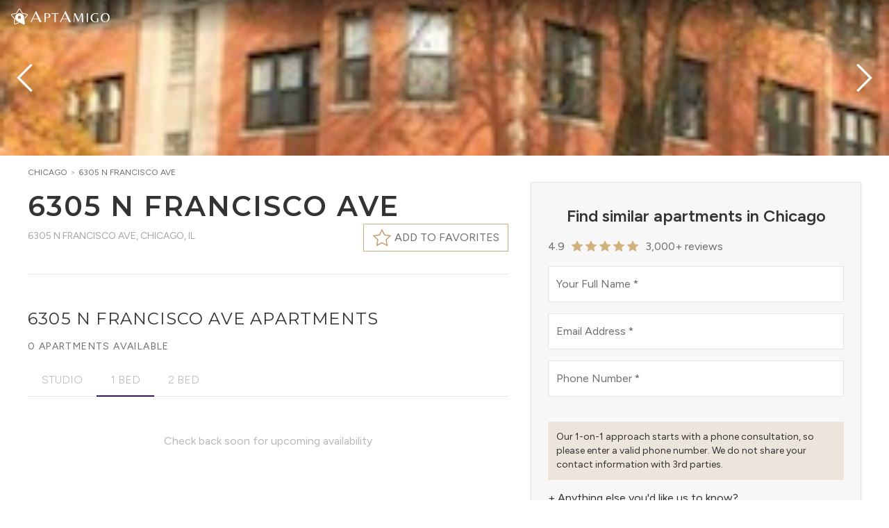

--- FILE ---
content_type: text/css; charset=UTF-8
request_url: https://www.aptamigo.com/_next/static/css/b8d7b254fffd1f02.css
body_size: 1070
content:
@font-face{font-family:__Figtree_a6fa1d;font-style:normal;font-weight:300 900;font-display:block;src:url(/_next/static/media/d9fef5bf2f64cf9a-s.woff2) format("woff2");unicode-range:u+0100-02ba,u+02bd-02c5,u+02c7-02cc,u+02ce-02d7,u+02dd-02ff,u+0304,u+0308,u+0329,u+1d00-1dbf,u+1e00-1e9f,u+1ef2-1eff,u+2020,u+20a0-20ab,u+20ad-20c0,u+2113,u+2c60-2c7f,u+a720-a7ff}@font-face{font-family:__Figtree_a6fa1d;font-style:normal;font-weight:300 900;font-display:block;src:url(/_next/static/media/de42cfb9a3b980ae-s.p.woff2) format("woff2");unicode-range:u+00??,u+0131,u+0152-0153,u+02bb-02bc,u+02c6,u+02da,u+02dc,u+0304,u+0308,u+0329,u+2000-206f,u+20ac,u+2122,u+2191,u+2193,u+2212,u+2215,u+feff,u+fffd}@font-face{font-family:__Figtree_Fallback_a6fa1d;src:local("Arial");ascent-override:94.32%;descent-override:24.82%;line-gap-override:0.00%;size-adjust:100.72%}.__className_a6fa1d{font-family:__Figtree_a6fa1d,__Figtree_Fallback_a6fa1d;font-style:normal}.__variable_a6fa1d{--font-figtree:"__Figtree_a6fa1d","__Figtree_Fallback_a6fa1d"}@font-face{font-family:__Montserrat_714cc6;font-style:normal;font-weight:100 900;font-display:block;src:url(/_next/static/media/b1f344208eb4edfe-s.woff2) format("woff2");unicode-range:u+0460-052f,u+1c80-1c8a,u+20b4,u+2de0-2dff,u+a640-a69f,u+fe2e-fe2f}@font-face{font-family:__Montserrat_714cc6;font-style:normal;font-weight:100 900;font-display:block;src:url(/_next/static/media/48e2044251ef3125-s.woff2) format("woff2");unicode-range:u+0301,u+0400-045f,u+0490-0491,u+04b0-04b1,u+2116}@font-face{font-family:__Montserrat_714cc6;font-style:normal;font-weight:100 900;font-display:block;src:url(/_next/static/media/bf24a9759715e608-s.woff2) format("woff2");unicode-range:u+0102-0103,u+0110-0111,u+0128-0129,u+0168-0169,u+01a0-01a1,u+01af-01b0,u+0300-0301,u+0303-0304,u+0308-0309,u+0323,u+0329,u+1ea0-1ef9,u+20ab}@font-face{font-family:__Montserrat_714cc6;font-style:normal;font-weight:100 900;font-display:block;src:url(/_next/static/media/1f173e5e25f3efee-s.woff2) format("woff2");unicode-range:u+0100-02ba,u+02bd-02c5,u+02c7-02cc,u+02ce-02d7,u+02dd-02ff,u+0304,u+0308,u+0329,u+1d00-1dbf,u+1e00-1e9f,u+1ef2-1eff,u+2020,u+20a0-20ab,u+20ad-20c0,u+2113,u+2c60-2c7f,u+a720-a7ff}@font-face{font-family:__Montserrat_714cc6;font-style:normal;font-weight:100 900;font-display:block;src:url(/_next/static/media/904be59b21bd51cb-s.p.woff2) format("woff2");unicode-range:u+00??,u+0131,u+0152-0153,u+02bb-02bc,u+02c6,u+02da,u+02dc,u+0304,u+0308,u+0329,u+2000-206f,u+20ac,u+2122,u+2191,u+2193,u+2212,u+2215,u+feff,u+fffd}@font-face{font-family:__Montserrat_Fallback_714cc6;src:local("Arial");ascent-override:85.79%;descent-override:22.25%;line-gap-override:0.00%;size-adjust:112.83%}.__className_714cc6{font-family:__Montserrat_714cc6,__Montserrat_Fallback_714cc6;font-style:normal}.__variable_714cc6{--font-montserrat:"__Montserrat_714cc6","__Montserrat_Fallback_714cc6"}

--- FILE ---
content_type: application/javascript; charset=UTF-8
request_url: https://www.aptamigo.com/_next/static/chunks/webpack-71cc46e085059a23.js
body_size: 4590
content:
!function(){"use strict";var e,t,c,a,n,r,f,s,d,i,o,u,b={},l={};function h(e){var t=l[e];if(void 0!==t)return t.exports;var c=l[e]={id:e,loaded:!1,exports:{}},a=!0;try{b[e].call(c.exports,c,c.exports,h),a=!1}finally{a&&delete l[e]}return c.loaded=!0,c.exports}h.m=b,h.amdO={},e=[],h.O=function(t,c,a,n){if(c){n=n||0;for(var r=e.length;r>0&&e[r-1][2]>n;r--)e[r]=e[r-1];e[r]=[c,a,n];return}for(var f=1/0,r=0;r<e.length;r++){for(var c=e[r][0],a=e[r][1],n=e[r][2],s=!0,d=0;d<c.length;d++)f>=n&&Object.keys(h.O).every(function(e){return h.O[e](c[d])})?c.splice(d--,1):(s=!1,n<f&&(f=n));if(s){e.splice(r--,1);var i=a();void 0!==i&&(t=i)}}return t},h.n=function(e){var t=e&&e.__esModule?function(){return e.default}:function(){return e};return h.d(t,{a:t}),t},c=Object.getPrototypeOf?function(e){return Object.getPrototypeOf(e)}:function(e){return e.__proto__},h.t=function(e,a){if(1&a&&(e=this(e)),8&a||"object"==typeof e&&e&&(4&a&&e.__esModule||16&a&&"function"==typeof e.then))return e;var n=Object.create(null);h.r(n);var r={};t=t||[null,c({}),c([]),c(c)];for(var f=2&a&&e;"object"==typeof f&&!~t.indexOf(f);f=c(f))Object.getOwnPropertyNames(f).forEach(function(t){r[t]=function(){return e[t]}});return r.default=function(){return e},h.d(n,r),n},h.d=function(e,t){for(var c in t)h.o(t,c)&&!h.o(e,c)&&Object.defineProperty(e,c,{enumerable:!0,get:t[c]})},h.f={},h.e=function(e){return Promise.all(Object.keys(h.f).reduce(function(t,c){return h.f[c](e,t),t},[]))},h.u=function(e){return 7562===e?"static/chunks/7562-8c1d431730c8f42b.js":7835===e?"static/chunks/7835-fc80a1ebe9910edc.js":733===e?"static/chunks/733-e7e61e494c3a263a.js":1561===e?"static/chunks/1561-d4f2e07952dbb7c1.js":7837===e?"static/chunks/7837-adc9a28b8646713c.js":2820===e?"static/chunks/2820-4b28c6d042b2f415.js":8060===e?"static/chunks/8060-378ea09b119b78f1.js":1229===e?"static/chunks/1229-bc76ef21c14b48f1.js":4466===e?"static/chunks/4466-149297928e49461c.js":4194===e?"static/chunks/4194-91c8b459d4f9e1e0.js":8741===e?"static/chunks/8741-77087699aff38f19.js":3060===e?"static/chunks/3060-21c27bd67299df8d.js":599===e?"static/chunks/599-1ea28080adc343a2.js":3572===e?"static/chunks/70e0d97a-cd9ba36ab96f9838.js":7902===e?"static/chunks/54a60aa6-96ef802907e62c86.js":7423===e?"static/chunks/7423-4251c437dd458b97.js":418===e?"static/chunks/418-bdcd3db03931a625.js":3864===e?"static/chunks/3864-1980788c2fa6a01f.js":3686===e?"static/chunks/3686-d2d2ef8bd6306737.js":5699===e?"static/chunks/5699-2fcdacdcf3e8da8a.js":230===e?"static/chunks/230-d08ccf6ee2493511.js":7148===e?"static/chunks/7148-0e1e9a4e4bc69f43.js":1724===e?"static/chunks/1724-beefd98fcbea93eb.js":5501===e?"static/chunks/c16f53c3-c5323ef14eeb5934.js":8591===e?"static/chunks/8591-590ba759ea8448e4.js":9501===e?"static/chunks/9501-ee7d9010a11be8d6.js":955===e?"static/chunks/955-2bb701c3c8fc7efc.js":7108===e?"static/chunks/7108-717a11c524321c81.js":3415===e?"static/chunks/c36f3faa-4a56daca702b145e.js":7790===e?"static/chunks/7790-bbdf4c20a6c5521d.js":9986===e?"static/chunks/9986-c53c2beb21d5761f.js":"static/chunks/"+(({193:"session_trace-aggregate",329:"c6fbf6b6",717:"generic_events-aggregate",1317:"jserrors-aggregate",1898:"ajax-aggregate",2242:"session-manager",2597:"soft_navigations-aggregate",3018:"logging-aggregate",3675:"compressor",4873:"spa-aggregate",6147:"metrics-aggregate",6348:"page_view_timing-aggregate",7538:"recorder",7747:"8abc4a02",7786:"page_view_event-aggregate",9085:"c33a6526",9590:"session_replay-aggregate"})[e]||e)+"."+({42:"592395f24502a816",193:"7b38fbdc0c3c8819",229:"3d62efd3bbb53488",234:"77af6f25d2d74421",298:"fb19b225b1f93924",329:"9596918c691ce3b1",524:"e2f1ae32eebd6b61",717:"ee98ef08f66a95b4",931:"cb0a878e6c8a569c",938:"f971c55345de0ec1",1317:"0bd8178f86cb4ce3",1437:"dc05b715140026c7",1568:"1940d83fffc0dc1e",1898:"31a23d81dc315d9c",1976:"fe023413823e2459",2175:"c6bc93bbbc282a71",2242:"4f9aa4cf88434370",2274:"f30a8e5594832a59",2325:"f1f17656f8a31142",2343:"4cddb89921962673",2546:"17c0a0a64d640cb1",2597:"308faffd00a7db2f",2845:"777164ee8dae2f55",2909:"d6e30b94d10fd244",3018:"7bf74627d7640ddd",3414:"f25c58413e8dd4e0",3447:"f0483125144a7016",3518:"5aa4f2f4f16b68a7",3675:"591fbc2dd796adfe",3758:"aa2a7eb2283f4c86",3933:"d747dc7d5cea3aa1",4056:"0332171c87881c79",4356:"bf13689939ff0858",4375:"0e5bf5f7befd5e52",4460:"cd3c672d834a419e",4564:"4cf5f9b1eecaa884",4738:"c79891e0a8614857",4813:"6e6d906f3c8ccd99",4873:"f399c2842542454d",4884:"35f3f6c8054b5ee4",5019:"805154605b70e72c",5153:"f0d40877bad1e938",5192:"38bf18a076053590",5349:"bf50af172487d8e9",5414:"9e1ab23bdedb2801",5588:"3faf3b7259e2f957",5635:"ff494ba2a962c97c",5678:"0ec661d9514650b2",5939:"b9837e9976e4472c",6147:"94da3403e9e30a1e",6348:"840742983b8217d1",6836:"2bf7f7a7b5228b47",7144:"56ea8c81b522e47b",7538:"c94b713db22eb05e",7733:"71d405a30c246eec",7747:"ce3e700f9d7bd92b",7786:"ab2066a92076d401",7833:"ee7a6528bdcde8fe",8376:"b0193fcc7f7449e7",8974:"fbc6e515d149c3c0",9002:"707e091dc2fbbc3c",9035:"178db42631a80457",9085:"1b93687863bac308",9104:"2ffeb15d5328fb93",9196:"6063352d8a800a40",9338:"205c3c69f6f834fa",9356:"e65ab707a7dcaad0",9590:"b65ad79c375e94bd",9699:"6974d5efc0014b99"})[e]+".js"},h.miniCssF=function(e){return"static/css/"+({599:"a59b45c77709eeb5",733:"daaebf3b2a937d55",1976:"59996bdb2e04e5fb",2325:"e8adc974b27f5f8a",3447:"e13c4089a54859ca",4460:"b27fb10062b82410",4738:"07583cb3ffdb53ea",7108:"d6ac3c376c4a3392",7148:"a0ecd59c960eafc7"})[e]+".css"},h.g=function(){if("object"==typeof globalThis)return globalThis;try{return this||Function("return this")()}catch(e){if("object"==typeof window)return window}}(),h.o=function(e,t){return Object.prototype.hasOwnProperty.call(e,t)},a={},n="_N_E:",h.l=function(e,t,c,r){if(a[e]){a[e].push(t);return}if(void 0!==c)for(var f,s,d=document.getElementsByTagName("script"),i=0;i<d.length;i++){var o=d[i];if(o.getAttribute("src")==e||o.getAttribute("data-webpack")==n+c){f=o;break}}f||(s=!0,(f=document.createElement("script")).charset="utf-8",f.timeout=120,h.nc&&f.setAttribute("nonce",h.nc),f.setAttribute("data-webpack",n+c),f.src=h.tu(e)),a[e]=[t];var u=function(t,c){f.onerror=f.onload=null,clearTimeout(b);var n=a[e];if(delete a[e],f.parentNode&&f.parentNode.removeChild(f),n&&n.forEach(function(e){return e(c)}),t)return t(c)},b=setTimeout(u.bind(null,void 0,{type:"timeout",target:f}),12e4);f.onerror=u.bind(null,f.onerror),f.onload=u.bind(null,f.onload),s&&document.head.appendChild(f)},h.r=function(e){"undefined"!=typeof Symbol&&Symbol.toStringTag&&Object.defineProperty(e,Symbol.toStringTag,{value:"Module"}),Object.defineProperty(e,"__esModule",{value:!0})},h.nmd=function(e){return e.paths=[],e.children||(e.children=[]),e},h.tt=function(){return void 0===r&&(r={createScriptURL:function(e){return e}},"undefined"!=typeof trustedTypes&&trustedTypes.createPolicy&&(r=trustedTypes.createPolicy("nextjs#bundler",r))),r},h.tu=function(e){return h.tt().createScriptURL(e)},h.p="/_next/",f=function(e,t,c,a){var n=document.createElement("link");return n.rel="stylesheet",n.type="text/css",n.onerror=n.onload=function(r){if(n.onerror=n.onload=null,"load"===r.type)c();else{var f=r&&("load"===r.type?"missing":r.type),s=r&&r.target&&r.target.href||t,d=Error("Loading CSS chunk "+e+" failed.\n("+s+")");d.code="CSS_CHUNK_LOAD_FAILED",d.type=f,d.request=s,n.parentNode.removeChild(n),a(d)}},n.href=t,document.head.appendChild(n),n},s=function(e,t){for(var c=document.getElementsByTagName("link"),a=0;a<c.length;a++){var n=c[a],r=n.getAttribute("data-href")||n.getAttribute("href");if("stylesheet"===n.rel&&(r===e||r===t))return n}for(var f=document.getElementsByTagName("style"),a=0;a<f.length;a++){var n=f[a],r=n.getAttribute("data-href");if(r===e||r===t)return n}},d={2272:0},h.f.miniCss=function(e,t){d[e]?t.push(d[e]):0!==d[e]&&({599:1,733:1,1976:1,2325:1,3447:1,4460:1,4738:1,7108:1,7148:1})[e]&&t.push(d[e]=new Promise(function(t,c){var a=h.miniCssF(e),n=h.p+a;if(s(a,n))return t();f(e,n,t,c)}).then(function(){d[e]=0},function(t){throw delete d[e],t}))},i={2272:0,3439:0,4387:0,7148:0,733:0,599:0,8549:0,7108:0},h.f.j=function(e,t){var c=h.o(i,e)?i[e]:void 0;if(0!==c){if(c)t.push(c[2]);else if(/^(34(39|47)|4(387|460|738)|7(108|148|33)|1976|2272|2325|599|8549)$/.test(e))i[e]=0;else{var a=new Promise(function(t,a){c=i[e]=[t,a]});t.push(c[2]=a);var n=h.p+h.u(e),r=Error();h.l(n,function(t){if(h.o(i,e)&&(0!==(c=i[e])&&(i[e]=void 0),c)){var a=t&&("load"===t.type?"missing":t.type),n=t&&t.target&&t.target.src;r.message="Loading chunk "+e+" failed.\n("+a+": "+n+")",r.name="ChunkLoadError",r.type=a,r.request=n,c[1](r)}},"chunk-"+e,e)}}},h.O.j=function(e){return 0===i[e]},o=function(e,t){var c,a,n=t[0],r=t[1],f=t[2],s=0;if(n.some(function(e){return 0!==i[e]})){for(c in r)h.o(r,c)&&(h.m[c]=r[c]);if(f)var d=f(h)}for(e&&e(t);s<n.length;s++)a=n[s],h.o(i,a)&&i[a]&&i[a][0](),i[a]=0;return h.O(d)},(u=self.webpackChunk_N_E=self.webpackChunk_N_E||[]).forEach(o.bind(null,0)),u.push=o.bind(null,u.push.bind(u))}();

--- FILE ---
content_type: text/x-component
request_url: https://www.aptamigo.com/IL/Chicago/Apartment/6305-n-francisco-ave
body_size: 1319
content:
0:["$@1",["f8KLhm8pO7LtSMw_0V1OI",null]]
1:[{"name":"Sheridan Lake","region":"Chicago","address":"6401 N Sheridan Rd","city":"Chicago","state":"IL","slug":"sheridan-lake","photos_exterior":["https://assets.aptamigo.com/IL/Chicago/Apartment/sheridan-lake/img9.jpg"],"photos_amenities":["https://assets.aptamigo.com/IL/Chicago/Apartment/sheridan-lake/img1.jpg"],"photos_interior":["https://assets.aptamigo.com/IL/Chicago/Apartment/sheridan-lake/img3.jpg"],"photos_apartments":null},{"address":"1209 W Arthur Ave","name":"The Morgan at Loyola Station","slug":"the-morgan-at-loyola-station","state":"IL","city":"Chicago","region":"Chicago","photos_exterior":["https://assets.aptamigo.com/IL/Chicago/Apartment/the-morgan-at-loyola-station/ext00.jpeg"],"photos_amenities":["https://assets.aptamigo.com/IL/Chicago/Apartment/the-morgan-at-loyola-station/ext01.jpg"],"photos_interior":["https://assets.aptamigo.com/IL/Chicago/Apartment/the-morgan-at-loyola-station/int01.jpg"],"photos_apartments":null},{"city":"Evanston","state":"IL","address":"415 W Howard St","region":"Chicago","name":"415 Premier","slug":"415-premier","photos_exterior":["https://assets.aptamigo.com/IL/Evanston/Apartment/415-premier/ext00.jpg"],"photos_amenities":["https://assets.aptamigo.com/IL/Evanston/Apartment/415-premier/amt01.jpg"],"photos_interior":["https://assets.aptamigo.com/IL/Evanston/Apartment/415-premier/int01.jpg"],"photos_apartments":null},{"address":"6725 N Sheridan Rd","name":"Sheridan Terrace","slug":"sheridan-terrace","state":"IL","city":"Chicago","region":"Chicago","photos_exterior":["https://assets.aptamigo.com/IL/Chicago/Apartment/sheridan-terrace/img7.jpg"],"photos_amenities":["https://assets.aptamigo.com/IL/Chicago/Apartment/sheridan-terrace/img5.jpg"],"photos_interior":["https://assets.aptamigo.com/IL/Chicago/Apartment/sheridan-terrace/img8.jpg"],"photos_apartments":null},{"name":"Wolcott Court","region":"Chicago","address":"1828 W Lawrence Ave","city":"Chicago","state":"IL","slug":"wolcott-court","photos_exterior":["https://assets.aptamigo.com/IL/Chicago/Apartment/wolcott-court/img8.jpg"],"photos_amenities":null,"photos_interior":["https://assets.aptamigo.com/IL/Chicago/Apartment/wolcott-court/img1.jpg"],"photos_apartments":null},{"region":"Chicago","address":"7215 District Ave","city":"Lincolnwood","state":"IL","name":"District 1860","slug":"district-1860","photos_exterior":["https://assets.aptamigo.com/IL/Chicago/Apartment/district-1860/ext00.jpeg"],"photos_amenities":["https://assets.aptamigo.com/IL/Chicago/Apartment/district-1860/amt13.jpeg"],"photos_interior":["https://assets.aptamigo.com/IL/Chicago/Apartment/district-1860/int03.jpeg"],"photos_apartments":null},{"name":"Lincoln Square Commons","region":"Chicago","address":"4759 N Maplewood Ave","city":"Chicago","state":"IL","slug":"lincoln-square-commons","photos_exterior":["https://assets.aptamigo.com/IL/Chicago/Apartment/lincoln-square-commons/img11.jpg"],"photos_amenities":["https://assets.aptamigo.com/IL/Chicago/Apartment/lincoln-square-commons/img1.jpg"],"photos_interior":["https://assets.aptamigo.com/IL/Chicago/Apartment/lincoln-square-commons/img7.jpg"],"photos_apartments":null},{"name":"Sheridan Glen","region":"Chicago","address":"6040 N Sheridan Rd","city":"Chicago","state":"IL","slug":"sheridan-glen","photos_exterior":["https://assets.aptamigo.com/IL/Chicago/Apartment/sheridan-glen/img16.jpg"],"photos_amenities":["https://assets.aptamigo.com/IL/Chicago/Apartment/sheridan-glen/img1.jpg"],"photos_interior":["https://assets.aptamigo.com/IL/Chicago/Apartment/sheridan-glen/img6.jpg"],"photos_apartments":null},{"address":"6033 N Sheridan Rd","name":"Malibu East Condominium","slug":"malibu-east-condominium","state":"IL","city":"Chicago","region":"Chicago","photos_exterior":["https://assets.aptamigo.com/IL/Chicago/Apartment/malibu-east-condominium/img1.jpg"],"photos_amenities":["https://assets.aptamigo.com/IL/Chicago/Apartment/malibu-east-condominium/img2.jpg"],"photos_interior":null,"photos_apartments":["https://d2q1caquoxmuwy.cloudfront.net/MRD12524805/7865dc93-306f-42dc-98ba-527eac7765cb.jpeg"]},{"region":"Chicago","address":"5910 N Sheridan Rd","city":"Chicago","state":"IL","name":"Edge @ Sheridan","slug":"edge-sheridan","photos_exterior":["https://assets.aptamigo.com/IL/Chicago/Apartment/edge-sheridan/img7.jpg"],"photos_amenities":["https://assets.aptamigo.com/IL/Chicago/Apartment/edge-sheridan/img5.jpg"],"photos_interior":["https://assets.aptamigo.com/IL/Chicago/Apartment/edge-sheridan/img1.jpg"],"photos_apartments":["https://photos.mredllc.com/photos/property/215/10529215_6.JPG"]},{"name":"Kenmore Place","region":"Chicago","address":"6119 N Kenmore Ave","city":"Chicago","state":"IL","slug":"kenmore-place","photos_exterior":["https://assets.aptamigo.com/IL/Chicago/Apartment/kenmore-place/img7.jpg"],"photos_amenities":["https://assets.aptamigo.com/IL/Chicago/Apartment/kenmore-place/img1.jpg"],"photos_interior":["https://assets.aptamigo.com/IL/Chicago/Apartment/kenmore-place/img3.jpg"],"photos_apartments":null},{"address":"1334 W Morse Ave","name":"Mayne Annex","slug":"mayne-annex","state":"IL","city":"Chicago","region":"Chicago","photos_exterior":null,"photos_amenities":null,"photos_interior":null,"photos_apartments":null}]


--- FILE ---
content_type: text/x-component
request_url: https://www.aptamigo.com/IL/Chicago/Apartment/6305-n-francisco-ave
body_size: 406
content:
0:["$@1",["f8KLhm8pO7LtSMw_0V1OI",null]]
1:[]


--- FILE ---
content_type: text/x-component
request_url: https://www.aptamigo.com/IL/Chicago/Apartment/6305-n-francisco-ave
body_size: 1588
content:
0:["$@1",["f8KLhm8pO7LtSMw_0V1OI",null]]
1:[{"regionID":"5fb6fefaff4bbda68d4470bd","name":"Atlanta","state":"GA","slug":"Atlanta","isActive":true,"address":"976 Brady Ave NW, Suite 100","zipcode":"30318","phoneNumber":"(470) 354-1320","timezone":"America/New_York","abbreviation":"ATL","officeGeo":{"type":"Point","coordinates":[-84.287759,35.292593]},"mapProperties":{"centerPoint":{"type":"Point","coordinates":[-84.382745,33.786944],"properties":{"zoom":12,"radius":10}},"initialBounds":[[-84.66885,33.41862],[-84.02713,34.03563]]}},{"regionID":"5fc429a16d03de0246aa7823","name":"Austin","state":"TX","slug":"Austin","isActive":true,"address":"801 Barton Springs Rd","zipcode":"78704","phoneNumber":"(512) 489-9070","timezone":"America/Chicago","abbreviation":"ATX","officeGeo":{"type":"Point","coordinates":[-97.752631,30.259]},"mapProperties":{"centerPoint":{"type":"Point","coordinates":[-97.749749,30.271847],"properties":{"zoom":11,"radius":34}},"initialBounds":[[-98.03694,29.81428],[-97.3624,30.76707]]}},{"regionID":"5fb6fefaff4bbda68d4470bb","name":"Chicago","state":"IL","slug":"Chicago","isActive":true,"address":"515 N State St, 16th Floor","zipcode":"60654","phoneNumber":"(312) 598-0010","timezone":"America/Chicago","abbreviation":"CHI","officeGeo":{"type":"Point","coordinates":[-87.626915,41.891001]},"mapProperties":{"centerPoint":{"type":"Point","coordinates":[-87.654215,41.885083],"properties":{"zoom":12,"radius":12}},"initialBounds":[[-87.76805,41.84112],[-87.55787,42.03273]]}},{"regionID":"605258ecfbf7bb22123494dc","name":"Dallas","state":"TX","slug":"Dallas","isActive":true,"address":"1920 McKinney Ave","zipcode":"75201","phoneNumber":"(469) 382-4890","timezone":"America/Chicago","abbreviation":"DTX","officeGeo":{"type":"Point","coordinates":[-96.80351,32.79017]},"mapProperties":{"centerPoint":{"type":"Point","coordinates":[-96.805534,32.803272],"properties":{"zoom":11,"radius":40}},"initialBounds":[[-97.51676,32.37639],[-96.24878,33.34818]]}},{"regionID":"5fb6fefaff4bbda68d4470bc","name":"Denver","state":"CO","slug":"Denver","isActive":true,"address":"3000 Lawrence St, #139","zipcode":"80205","phoneNumber":"(720) 547-2130","timezone":"America/Denver","abbreviation":"DEN","officeGeo":{"type":"Point","coordinates":[-104.978999,39.762014]},"mapProperties":{"centerPoint":{"type":"Point","coordinates":[-104.989047,39.747952],"properties":{"zoom":12.5}},"initialBounds":[[-105.26194,39.35506],[-104.55488,40.15554]]}},{"regionID":"655e3a7c4403b76cf6baa131","name":"Houston","state":"TX","slug":"Houston","isActive":true,"phoneNumber":"(346) 482-0220","timezone":"America/Chicago","abbreviation":"HTX","mapProperties":{"centerPoint":{"type":"Point","coordinates":[-95.36777,29.7627],"properties":{"zoom":11,"radius":30}},"initialBounds":[[-96.00061,29.45892],[-94.94457,30.1568]]}},{"regionID":"60dd2d3cc964fa09b36448a0","name":"Miami","state":"FL","slug":"Miami","isActive":true,"timezone":"America/New_York","abbreviation":"MIA","mapProperties":{"centerPoint":{"type":"Point","coordinates":[-80.20105,25.775966]},"initialBounds":[[-80.44414,25.56005],[-80.04212,26.13506]]}},{"regionID":"5fb6fefaff4bbda68d4470be","name":"Nashville","state":"TN","slug":"Nashville","isActive":true,"address":"818 18th Ave S, 10th floor","zipcode":"37203","phoneNumber":"(629) 204-3230","timezone":"America/Chicago","abbreviation":"NSH","officeGeo":{"type":"Point","coordinates":[-86.794457,36.149079]},"mapProperties":{"centerPoint":{"type":"Point","coordinates":[-86.7922,36.1598],"properties":{"zoom":12.7}},"initialBounds":[[-86.928542,36.057283],[-86.698542,36.237309]]}},{"regionID":"64ca5fb9d07a767f8fbbc241","name":"San Antonio","state":"TX","slug":"San-Antonio","isActive":true,"phoneNumber":"(726) 900-6895","timezone":"America/Chicago","abbreviation":"STX","mapProperties":{"centerPoint":{"type":"Point","coordinates":[-98.522663,29.509375],"properties":{"zoom":11,"radius":30}},"initialBounds":[[-98.81074,29.19221],[-98.09547,29.63771]]}}]


--- FILE ---
content_type: application/javascript; charset=UTF-8
request_url: https://www.aptamigo.com/_next/static/chunks/3174-f82991e95a7f7cdc.js
body_size: 5736
content:
"use strict";(self.webpackChunk_N_E=self.webpackChunk_N_E||[]).push([[3174],{87654:function(e,t,n){n.d(t,{q:function(){return i}});var r=n(57437);n(2265);var a=n(40718),l=n.n(a),o=n(84772),s=n.n(o);let i=e=>{let{color:t,outlined:n,text:r,contained:a}=e,l=[];return n?(l=[...l,"border","text-".concat(t),"bg-transparent"],l="global"===t?[...l,"border-global-light","hover:border-global-dark"]:[...l,"border-".concat(t),"hover:border-".concat(t,"/80"),"hover:bg-".concat(t,"/10"),"hover:text-".concat(t,"/80")]):r?(l=[...l,"text-".concat(t),"bg-transparent"],l="white"===t?[...l,"hover:bg-white/50","hover:text-primary"]:[...l,"hover:bg-".concat(t,"/10")]):a&&(l="global"===t?[...l,"border","border-global-light","text-global-absolute","bg-global","hover:bg-global-muted"]:[...l,"border","text-".concat(t,"-on"),"bg-".concat(t),"border-".concat(t),"hover:bg-".concat(t,"-dark")]),l},c=e=>{let{children:t,className:n,type:a,size:l="md",color:o="primary",text:c=!1,contained:d=!0,outlined:p=!1,...u}=e,b=i({color:o,text:c,contained:d,outlined:p}),g=[];return"xs"===l?g=["text-xs","px-2","py-1"]:"sm"===l?g=["text-sm","px-4","py-1.5"]:"md"===l?g=["px-6","py-1.5"]:"lg"===l&&(g=["px-8","py-3.5"]),(0,r.jsx)("button",{type:"submit"===a?"submit":"button",className:s()("font-heading","tracking-widest","uppercase","outline-none","focus:outline-none","ease-linear","transition-all","duration-150",["font-heading","tracking-widest"],b,g,n),...u,children:t})};c.propTypes={children:l().oneOfType([l().arrayOf(l().node),l().node]).isRequired,type:l().string,className:l().string,color:l().string,size:l().oneOf(["sm","md","lg"]),contained:l().bool,text:l().bool,outlined:l().bool,disabled:l().bool},t.Z=c},44479:function(e,t,n){var r=n(57437);n(2265);var a=n(40718),l=n.n(a),o=n(84772),s=n.n(o),i=n(61671);let c=e=>{let{className:t,iconClassName:n,onClick:a=()=>{},rounded:l=!0,size:o="base"}=e;return(0,r.jsx)("button",{type:"button",className:s()("flex","items-center","justify-center","shrink-0","p-2",{"rounded-full":l},"hover:bg-global-muted","transition-colors",t),"aria-label":"Close",onClick:a,children:(0,r.jsx)(i.Z,{className:s()("text-global",{"h-3 w-3":"sm"===o},{"h-4 w-4":"base"===o||"md"===o},{"h-5 w-5":"lg"===o},n)})})};c.propTypes={className:l().string,iconClassName:l().string,onClick:l().func,rounded:l().bool,size:l().oneOf(["sm","base","md","lg"])},t.Z=c},77281:function(e,t,n){var r=n(57437);n(2265);var a=n(40718),l=n.n(a),o=n(84772),s=n.n(o),i=n(68922),c=n(87654);let d=e=>{let{children:t,className:n,counterClassName:a,iconClassName:l,counter:o,color:d="primary",size:p="md",contained:u=!0,outlined:b=!1,disabled:g=!1,icon:m,tooltip:h,...x}=e,f=(0,c.q)({color:d,contained:u,outlined:b}),y=[],v=[];return"sm"===p?(y=["w-9","h-9"],v=["top-0","right-2"]):"md"===p?(y=["w-12","h-12"],v=["top-0","right-2"]):"lg"===p&&(y=["w-[52px]","h-[52px]"],v=["top-0","right-1"]),(0,r.jsxs)("button",{type:"button",className:s()("outline-none","focus:outline-none","ease-linear","transition-all","duration-150",["flex","shrink-0","justify-center","items-center"],f,y,{relative:!!o},n),disabled:g,"data-tooltip":h,...x,children:[t,m&&(0,r.jsx)(i.default,{icon:m,className:l}),o?(0,r.jsx)("span",{className:s()("absolute","shadow","flex","items-center","justify-center",{"bg-secondary-light text-black":"global"===d},{"bg-[hsl(var(--color-primary-100))] text-black":"primary"===d},{"bg-[hsl(var(--color-success-100))] text-black":"success"===d},{"bg-[hsl(var(--color-warning-100))] text-black":"warning"===d},"font-semibold","rounded-full","min-w-5","text-xs",v,a),children:o}):null]})};d.propTypes={children:l().oneOfType([l().arrayOf(l().node),l().node]).isRequired,className:l().string,counterClassName:l().string,iconClassName:l().string,contained:l().bool,outlined:l().bool,color:l().string,counter:l().string,icon:l().string,size:l().oneOf(["sm","md","lg"]),tooltip:l().string,disabled:l().bool},t.Z=d},61562:function(e,t,n){var r=n(57437),a=n(2265),l=n(40718),o=n.n(l),s=n(84772),i=n.n(s),c=n(68922);let d=(0,a.forwardRef)((e,t)=>{let{className:n,iconClassName:a,tooltip:l,icon:o,children:s,...d}=e;return(0,r.jsx)("button",{ref:t,type:"button",className:i()("group rounded-full bg-trasparent hover:bg-global-muted transition-colors flex items-center justify-center",{"h-9":!n||!n.match(/(^!?h|:!?h| !?h)-/)},{"w-9":!n||!n.match(/(^!?w|:!?w| !?w)-/)},n),"data-tooltip":l,...d,children:o?(0,r.jsx)(c.default,{className:i()("transition-colors","group-hover:text-primary",{"!h-5":!a||!a.match(/(^!?h|:!?h| !?h)-/)},{"!w-5":!a||!a.match(/(^!?w|:!?w| !?w)-/)},a),icon:o}):s})});d.displayName="IconButton",d.propTypes={className:o().string,iconClassName:o().string,icon:o().string,tooltip:o().string,children:o().node},t.Z=d},43833:function(e,t,n){n.d(t,{PZ:function(){return a.Z},hU:function(){return l.Z},zx:function(){return r.Z}});var r=n(87654);n(77281);var a=n(44479),l=n(61562)},53311:function(e,t,n){var r=n(57437),a=n(2265),l=n(84772),o=n.n(l),s=n(40718),i=n.n(s);let c=a.forwardRef(function(e,t){let{label:n,className:a,inputClassName:l,labelClassName:s,readOnly:i,disabled:c,...d}=e;return(0,r.jsxs)("label",{className:o()(["inline-flex","items-center","space-x-2",{"cursor-pointer":!c&&!i},a]),children:[(0,r.jsx)("input",{type:"checkbox",ref:t,className:o()(["w-5","h-5","shrink-0","overflow-hidden","box-border","align-middle","appearance-none","transition-all","duration-250","ease-in-out","border","bg-no-repeat","bg-[60%_50%]","bg-[length:80%]","checked:bg-primary","checked:border-primary",'checked:bg-[url("[data-uri]")]',"indeterminate:bg-primary-light","indeterminate:border-primary",'indeterminate:bg-[url("[data-uri]")]',l]),disabled:i||c,...d}),n&&(0,r.jsx)("span",{className:o()([{"cursor-pointer":!c&&!i},"text-base","font-body"],s),children:n})]})});c.propTypes={id:i().string,label:i().string,className:i().string,readOnly:i().bool,disabled:i().bool,inputClassName:i().string,labelClassName:i().string},t.Z=c},62903:function(e,t,n){var r=n(57437),a=n(2265),l=n(11950);let o=a.forwardRef(function(e,t){return(0,r.jsx)(l.Z,{ref:t,...e,inputComponent:"input"})});t.Z=o},11950:function(e,t,n){n.d(t,{Z:function(){return b}});var r=n(57437),a=n(2265),l=n(40718),o=n.n(l),s=n(84772),i=n.n(s),c=n(81510),d=n(18862),p=e=>{let{debounce:t,value:n,onChange:r,onBlur:l,onFocus:o}=e,s=r instanceof Function&&t,i="number"==typeof t?t:300,[c,p]=(0,a.useState)(null!=n?n:""),u=(0,a.useRef)(s?(0,d.Z)(r,i):()=>null);return((0,a.useEffect)(()=>{p(n||"")},[n]),(0,a.useEffect)(()=>{s&&(u.current=(0,d.Z)(r,i))},[r]),s)?{onFocus:e=>{o&&o(e)},onBlur:e=>{l&&l(e)},value:c,onChange:e=>{p(e.target.value),e.persist(),u.current(e)}}:{value:n,onChange:r}};let u=a.forwardRef(function(e,t){let{id:n,type:l="text",error:o,label:s,size:d="base",slim:u=!1,outlined:b=!1,helperText:g,className:m,inputClassName:h,labelClassName:x,iconClassName:f,errorClassName:y,startIcon:v,endIcon:w,debounce:N=!1,required:j=!1,readOnly:k=!1,disabled:Z=!1,placeholder:I=" ",inputComponent:C="input",...M}=e,T=i()(["block","absolute","right-0","bottom-0","translate-y-3.5","leading-none","text-xs","whitespace-nowrap"]),z=p({debounce:N,...(0,c.Z)(M,["value","onChange","onBlur","onFocus"])}),L="base"===d||"md"===d;return(0,a.useEffect)(()=>{let e=null==t?void 0:t.current;if(!e||!(l in{number:!0,date:!0,"datetime-local":!0,month:!0,time:!0,week:!0}))return;let n=e=>{e.preventDefault()},r=e=>{e.key in{ArrowUp:!0,ArrowDown:!0}&&e.preventDefault()};return e.addEventListener("keydown",r),e.addEventListener("wheel",n,{passive:!1}),e.addEventListener("touchmove",n,{passive:!1}),()=>{e.removeEventListener("keydown",r),e.removeEventListener("wheel",n),e.removeEventListener("touchmove",n)}},[l]),(0,r.jsxs)("div",{className:i()({"w-full":!m||!m.match(/(^w|:w| w)-/)},m),children:[s&&u&&(0,r.jsxs)("label",{className:i()(["text-global","block","mb-1.5"],x),children:[(0,r.jsx)("span",{children:s}),j&&!k&&(0,r.jsx)("span",{children:" *"})]}),(0,r.jsxs)("div",{className:i()(["relative","items-center","inline-flex","cursor-text","w-full"]),children:[(0,r.jsx)(C,{id:n,type:l,ref:t,className:i()("peer","relative","appearance-none","block","rounded-none","w-full","min-w-0",{border:b},{"border-b":!b},{"border-x-transparent border-t-transparent":b&&(Z||k)},"outline-none","mx-0",{"pt-5 pb-1.5":!u&&L},{"py-[8.5px]":!u&&"sm"===d},{"py-1.5":u&&L},{"pl-2.5":!v},{"pl-5":!!v},{"pr-2.5":!w},{"pr-7":!!w},{"min-h-6":"date"===l&&u},{"min-h-[38px]":"date"===l&&!u},"bg-global","box-content","transition-all","ease-in-out","duration-150","text-global-dark","placeholder:text-global-light","placeholder-shown:text-ellipsis","placeholder:focus:opacity-100","placeholder:focus:duration-200","focus:border-global-dark","disabled:text-global-dark/60","read-only:cursor-default","disabled:cursor-default",{"placeholder:opacity-0":!u&&!!s},{"!border-danger/75":o},"[&[type=date]::-webkit-calendar-picker-indicator]:cursor-pointer","[&[type=date]::-webkit-datetime-edit-fields-wrapper]:p-0",h),readOnly:k,disabled:Z,required:j,placeholder:I,...M,...z}),v&&(0,r.jsx)("div",{className:i()(["absolute","left-2",{"top-[21px]":!u&&L},{"top-1/2 -translate-y-1/2":u&&L},"opacity-0","pointer-events-none","transition-opacity","peer-focus:opacity-100","peer-autofill:opacity-100","[.peer:not(:placeholder-shown)~&]:opacity-100"],f),children:v}),w&&(0,r.jsx)("div",{className:i()(["absolute","right-2",{"top-[21px]":!u&&L},{"top-1/2 -translate-y-1/2":u&&L},"opacity-0","pointer-events-none","transition-opacity","peer-focus:opacity-100","peer-autofill:opacity-100","[.peer:not(:placeholder-shown)~&]:opacity-100"],f),children:w}),s&&!u&&(0,r.jsxs)("label",{className:i()(["text-global","block","absolute","top-0","left-0","leading-none","origin-top-left","transition-all","ease-in-out","duration-200","translate-x-3","translate-y-[18px]","pointer-events-none","peer-focus:text-global","peer-focus:scale-75","peer-focus:translate-x-2.5","peer-focus:translate-y-[0.3rem]","peer-autofill:text-global","peer-autofill:scale-75","peer-autofill:translate-x-2.5","peer-autofill:translate-y-[0.3rem]","[.peer:not(:placeholder-shown)~&]:text-global","[.peer:not(:placeholder-shown)~&]:scale-75","[.peer:not(:placeholder-shown)~&]:translate-x-2.5","[.peer:not(:placeholder-shown)~&]:translate-y-[0.3rem]",{"!text-danger":o}],x),children:[(0,r.jsx)("span",{children:s}),j&&(0,r.jsx)("span",{children:" *"})]}),o&&(0,r.jsx)("span",{className:i()(T,"text-danger",y),children:o}),g&&!o&&(0,r.jsx)("span",{className:i()(T,"text-global-light"),children:g})]})]})});u.propTypes={id:o().string,type:o().string,inputComponent:o().string,placeholder:o().string,error:o().string,label:o().string,helperText:o().string,size:o().oneOf(["sm","base","md"]),slim:o().bool,outlined:o().bool,className:o().string,inputClassName:o().string,labelClassName:o().string,iconClassName:o().string,errorClassName:o().string,required:o().bool,readOnly:o().bool,disabled:o().bool,debounce:o().oneOfType([o().number,o().bool]),startIcon:o().oneOfType([o().node,o().string,o().number]),endIcon:o().oneOfType([o().node,o().string,o().number])};var b=u},76217:function(e,t,n){var r=n(57437),a=n(2265),l=n(40718),o=n.n(l),s=n(84772),i=n.n(s);let c=a.forwardRef(function(e,t){let{children:n,id:a,error:l,label:o,helperText:s,className:c,selectClassName:d,labelClassName:p,slim:u=!1,outlined:b=!1,required:g=!1,readOnly:m=!1,disabled:h=!1,placeholder:x="Select...",...f}=e,y=i()(["block","absolute","right-0","bottom-0","translate-y-3.5","leading-none","text-xs","whitespace-nowrap"]),v=d&&d.match(/text-sm|text-xs/);return(0,r.jsxs)("div",{className:i()({"w-full":!c||!c.match(/(^w|:w| w)-/)},c),children:[o&&u&&(0,r.jsxs)("label",{className:i()(["text-global","block","mb-1.5"],p),children:[(0,r.jsx)("span",{children:o}),g&&!m&&(0,r.jsx)("span",{children:" *"})]}),(0,r.jsxs)("div",{className:i()(["relative","items-center","inline-flex","cursor-text","w-full"]),children:[!h&&!m&&(0,r.jsx)("div",{className:i()("flex items-center justify-center absolute right-0 z-1 pointer-events-none",{"w-6":!v,"w-4":v}),children:(0,r.jsx)("svg",{className:i()(l?"fill-danger":"fill-global",""),viewBox:v?"4 0 16 24":"0 0 24 24",width:v?"16":"24",height:"24","aria-hidden":"true",focusable:"false",role:"presentation",children:(0,r.jsx)("path",{d:"M7 10l5 5 5-5z"})})}),(0,r.jsxs)("select",{id:a,ref:t,className:i()(["peer","relative","appearance-none","block","rounded-none","w-full","min-w-0",{border:b},{"border-b":!b},{"border-x-transparent border-t-transparent":b&&(h||m)},"outline-none","mx-0",'[&>option[value=""]]:hidden',{"pt-5 pb-1.5":!u},{"py-1.5":u},"px-2.5","bg-global","box-content","transition-all","ease-in-out","duration-150","text-global-dark",{"disabled:opacity-100":m},{"disabled:text-global-dark/40":h},"focus:border-global-dark","[&>option:disabled]:text-global-muted",{"!border-danger/75":l}],d),disabled:m||h,required:g,defaultValue:x&&void 0===f.value?"":void 0,...f,children:[x&&(0,r.jsx)("option",{disabled:!0,value:"",children:h||m?"":x}),n]}),o&&!u&&(0,r.jsxs)("label",{htmlFor:a,className:i()(["block","text-global","pointer-events-none","absolute","top-0","left-0","leading-none","origin-top-left","transition-all","ease-in-out","duration-200","translate-x-3","translate-y-[18px]","peer-focus:text-global","peer-focus:scale-75","peer-focus:translate-x-2.5","peer-focus:translate-y-[0.3rem]","peer-autofill:text-global","peer-autofill:scale-75","peer-autofill:translate-x-2.5","peer-autofill:translate-y-[0.3rem]",'[.peer:has(option[value=""]:not(:checked))~&]:text-global','[.peer:has(option[value=""]:not(:checked))~&]:scale-75','[.peer:has(option[value=""]:not(:checked))~&]:translate-x-2.5','[.peer:has(option[value=""]:not(:checked))~&]:translate-y-[0.3rem]',{"!text-danger":l}],p),children:[(0,r.jsx)("span",{children:o}),g&&(0,r.jsx)("span",{children:" *"})]}),l&&(0,r.jsx)("span",{className:i()(y,"text-danger"),children:l}),s&&!l&&(0,r.jsx)("span",{className:i()(y,"text-global-light"),children:s})]})]})});c.propTypes={children:o().oneOfType([o().array,o().node]).isRequired,id:o().string,placeholder:o().oneOfType([o().bool,o().string]),slim:o().bool,outlined:o().bool,error:o().string,label:o().string,helperText:o().string,className:o().string,selectClassName:o().string,labelClassName:o().string,required:o().bool,readOnly:o().bool,disabled:o().bool},t.Z=c},71440:function(e,t,n){var r=n(57437);n(2265);var a=n(40718),l=n.n(a),o=n(84772),s=n.n(o);let i=e=>{let{children:t,label:n,error:a,size:l="base",slim:o=!1,outlined:i=!1,helperText:c,className:d,inputClassName:p,labelClassName:u,iconClassName:b,errorClassName:g,startIcon:m,endIcon:h}=e,x=s()(["block","absolute","right-0","bottom-0","translate-y-3.5","leading-none","text-xs","whitespace-nowrap"]),f="base"===l||"md"===l;return(0,r.jsxs)("div",{className:s()({"w-full":!d||!d.match(/(^w|:w| w)-/)},d),children:[n&&o&&(0,r.jsx)("div",{className:s()(["text-global","block","mb-1.5"],u),children:n}),(0,r.jsxs)("div",{className:s()(["relative","items-end","flex","w-full"]),children:[(0,r.jsx)("div",{className:s()(["peer","content-box","relative","appearance-none","block","rounded-none","w-full","min-w-0",{border:i},{"border-b":!i},{"border-x-transparent border-t-transparent":i},"outline-none","mx-0",{"pt-5 pb-1.5":!o&&f},{"py-[8.5px]":!o&&"sm"===l},{"py-1.5":o&&f},{"pl-2.5":!m},{"pl-5":!!m},{"pr-2.5":!h},{"pr-7":!!h},"bg-global","box-content","transition-all","ease-in-out","duration-150","whitespace-nowrap","text-global-dark","cursor-text",{"placeholder:opacity-0":!o&&!!n},{"!border-danger/75":a},{"min-h-[24px]":!o&&!!n}],p),children:t}),m&&(0,r.jsx)("div",{className:s()(["absolute","left-2",{"top-[21px]":!o&&f},{"top-1/2 -translate-y-1/2":o&&f},"opacity-100"],b),children:m}),h&&(0,r.jsx)("div",{className:s()(["absolute","right-2",{"top-[21px]":!o&&f},{"top-1/2 -translate-y-1/2":o&&f},"opacity-100"],b),children:h}),n&&!o&&(0,r.jsx)("div",{className:s()(["text-global","block","absolute","top-0","left-0","leading-none","ease-in-out","origin-top-left","duration-200","scale-75","translate-x-2.5","translate-y-[0.3rem]",{"!text-danger":a}],u),children:(0,r.jsx)("span",{children:n})}),a&&(0,r.jsx)("span",{className:s()(x,"text-danger",g),children:a}),c&&!a&&(0,r.jsx)("span",{className:s()(x,"text-global-light"),children:c})]})]})};i.propTypes={children:l().node,error:l().string,label:l().string,helperText:l().string,size:l().oneOf(["sm","base","md"]),slim:l().bool,outlined:l().bool,className:l().string,inputClassName:l().string,labelClassName:l().string,iconClassName:l().string,errorClassName:l().string,startIcon:l().oneOfType([l().node,l().string,l().number]),endIcon:l().oneOfType([l().node,l().string,l().number])},t.Z=i},14784:function(e,t,n){var r=n(57437),a=n(2265),l=n(11950);let o=a.forwardRef(function(e,t){return(0,r.jsx)(l.Z,{ref:t,...e,inputComponent:"textarea"})});t.Z=o},79285:function(e,t,n){n.d(t,{II:function(){return r.Z},Ph:function(){return l.Z},XZ:function(){return o.Z},gx:function(){return a.Z}});var r=n(62903),a=n(14784),l=n(76217),o=n(53311);n(71440)},61671:function(e,t,n){var r=n(57437);n(2265);var a=n(40718),l=n.n(a),o=n(84772),s=n.n(o);let i=e=>{let{className:t}=e;return(0,r.jsxs)("svg",{width:"14",height:"14",viewBox:"0 0 14 14",xmlns:"http://www.w3.org/2000/svg",className:s()([{"h-4":!t||!t.match(/(^h|:h| h)-/)},{"w-4":!t||!t.match(/(^w|:w| w)-/)},t]),children:[(0,r.jsx)("line",{className:"stroke-current",fill:"none",strokeWidth:"1.1",x1:"1",y1:"1",x2:"13",y2:"13"}),(0,r.jsx)("line",{className:"stroke-current",fill:"none",strokeWidth:"1.1",x1:"13",y1:"1",x2:"1",y2:"13"})]})};i.propTypes={className:l().string},t.Z=i},18862:function(e,t,n){var r=n(92416);t.Z=r.Z},81510:function(e,t,n){var r=n(95546);t.Z=r.Z},34531:function(e,t,n){n.d(t,{z:function(){return r}});let r=()=>Math.random().toString(36).substring(2,15)+Math.random().toString(36).substring(2,15)}}]);

--- FILE ---
content_type: application/javascript; charset=UTF-8
request_url: https://www.aptamigo.com/_next/static/chunks/3942-f7962c6e2cda3aef.js
body_size: 8311
content:
(self.webpackChunk_N_E=self.webpackChunk_N_E||[]).push([[3942],{25197:function(t,n){"use strict";function e(t){return!r(t)}function r(t){var n;return"undefined"!=typeof window&&"undefined"!=typeof document?!function(){if(!("Worker"in window&&"Blob"in window&&"URL"in window))return!1;var t,n,e=new Blob([""],{type:"text/javascript"}),r=URL.createObjectURL(e);try{n=new Worker(r),t=!0}catch(n){t=!1}return n&&n.terminate(),URL.revokeObjectURL(r),t}()?"insufficient worker support":!function(){var t=document.createElement("canvas");t.width=t.height=1;var n=t.getContext("2d");if(!n)return!1;var e=n.getImageData(0,0,1,1);return e&&e.width===t.width}()?"insufficient Canvas/getImageData support":(void 0===i[n=t&&t.failIfMajorPerformanceCaveat]&&(i[n]=function(t){var n,r,i,o=(n=document.createElement("canvas"),(r=Object.create(e.webGLContextAttributes)).failIfMajorPerformanceCaveat=t,n.getContext("webgl2",r));if(!o)return!1;try{i=o.createShader(o.VERTEX_SHADER)}catch(t){return!1}return!(!i||o.isContextLost())&&(o.shaderSource(i,"void main() {}"),o.compileShader(i),!0===o.getShaderParameter(i,o.COMPILE_STATUS))}(n)),i[n])?document.documentMode?"insufficient ECMAScript 6 support":void 0:"insufficient WebGL2 support":"not a browser"}n.supported=e,n.notSupportedReason=r;var i={};e.webGLContextAttributes={antialias:!1,alpha:!0,stencil:!0,depth:!0}},58779:function(t,n,e){"use strict";Object.defineProperty(n,"__esModule",{value:!0});var r=e(2265);function i(t){return Array.prototype.slice.call(t)}function o(t,n){var e=Math.floor(t);return e===n||e+1===n?t:n}function a(){return Date.now()}function u(t,n,e){if(n="data-keen-slider-"+n,null===e)return t.removeAttribute(n);t.setAttribute(n,e||"")}function c(t,n){return n=n||document,"function"==typeof t&&(t=t(n)),Array.isArray(t)?t:"string"==typeof t?i(n.querySelectorAll(t)):t instanceof HTMLElement?[t]:t instanceof NodeList?i(t):[]}function s(t){t.raw&&(t=t.raw),t.cancelable&&!t.defaultPrevented&&t.preventDefault()}function l(t){t.raw&&(t=t.raw),t.stopPropagation&&t.stopPropagation()}function d(){var t=[];return{add:function(n,e,r,i){n.addListener?n.addListener(r):n.addEventListener(e,r,i),t.push([n,e,r,i])},input:function(t,n,e,r){this.add(t,n,function(t){t.nativeEvent&&(t=t.nativeEvent);var n=t.changedTouches||[],r=t.targetTouches||[],i=t.detail&&t.detail.x?t.detail:null;return e({id:i?i.identifier?i.identifier:"i":r[0]?r[0]?r[0].identifier:"e":"d",idChanged:i?i.identifier?i.identifier:"i":n[0]?n[0]?n[0].identifier:"e":"d",raw:t,x:i&&i.x?i.x:r[0]?r[0].screenX:i?i.x:t.pageX,y:i&&i.y?i.y:r[0]?r[0].screenY:i?i.y:t.pageY})},r)},purge:function(){t.forEach(function(t){t[0].removeListener?t[0].removeListener(t[2]):t[0].removeEventListener(t[1],t[2],t[3])}),t=[]}}}function f(t,n,e){return Math.min(Math.max(t,n),e)}function p(t){return(t>0?1:0)-(t<0?1:0)||+t}function v(t){var n=t.getBoundingClientRect();return{height:o(n.height,t.offsetHeight),width:o(n.width,t.offsetWidth)}}function h(t,n,e,r){var i=t&&t[n];return null==i?e:r&&"function"==typeof i?i():i}function m(t){return Math.round(1e6*t)/1e6}var g=function(){return(g=Object.assign||function(t){for(var n,e=1,r=arguments.length;e<r;e++)for(var i in n=arguments[e])Object.prototype.hasOwnProperty.call(n,i)&&(t[i]=n[i]);return t}).apply(this,arguments)};function b(t,n,e){if(e||2==arguments.length)for(var r,i=0,o=n.length;i<o;i++)!r&&i in n||(r||(r=Array.prototype.slice.call(n,0,i)),r[i]=n[i]);return t.concat(r||Array.prototype.slice.call(n))}function w(t){var n,e,r,i,o,a,u,c;function s(t){return 1-Math.pow(1-t,3)}function l(){return r?t.track.velocity():0}function d(t,n){void 0===n&&(n=1e3);var e=147e-9+(t=Math.abs(t))/n;return{dist:Math.pow(t,2)/e,dur:t/e}}function v(){var n=t.track.details;n&&(o=n.min,a=n.max,u=n.minIdx,c=n.maxIdx)}function h(){t.animator.stop()}t.on("updated",v),t.on("optionsChanged",v),t.on("created",v),t.on("dragStarted",function(){r=!1,h(),n=e=t.track.details.abs}),t.on("dragChecked",function(){r=!0}),t.on("dragEnded",function(){var r,v,m,g,b,w,y=t.options.mode;"snap"===y&&(r=t.track,m=(v=t.track.details).position,g=p(l()),(m>a||m<o)&&(g=0),b=n+g,0===v.slides[r.absToRel(b)].portion&&(b-=g),n!==e&&(b=e),p(r.idxToDist(b,!0))!==g&&(b+=g),b=f(b,u,c),w=r.idxToDist(b,!0),t.animator.start([{distance:w,duration:500,easing:function(t){return 1+--t*t*t*t*t}}])),"free"!==y&&"free-snap"!==y||function(){h();var n="free-snap"===t.options.mode,e=t.track,r=l();i=p(r);var v=t.track.details,m=[];if(r||!n){var g=d(r),b=g.dist,w=g.dur;if(w*=2,b*=i,n){var y=e.idxToDist(e.distToIdx(b),!0);y&&(b=y)}m.push({distance:b,duration:w,easing:s});var x=v.position,k=x+b;if(k<o||k>a){var T=k<o?o-x:a-x,E=0,C=r;if(p(T)===i){var M=Math.min(Math.abs(T)/Math.abs(b),1),L=(1-Math.pow(1-M,1/3))*w;m[0].earlyExit=L,C=r*(1-M)}else m[0].earlyExit=0,E+=T;var j=d(C,100),S=j.dist*i;t.options.rubberband&&(m.push({distance:S,duration:2*j.dur,easing:s}),m.push({distance:-S+E,duration:500,easing:s}))}t.animator.start(m)}else t.moveToIdx(f(v.abs,u,c),!0,{duration:500,easing:function(t){return 1+--t*t*t*t*t}})}()}),t.on("dragged",function(){e=t.track.details.abs})}function y(t){var n,e,r,i,o,a,u,v,h,m,g,b,w,y,x,k,T,E,C=d();function M(n){if(a&&v===n.id){var c=A(n);if(h){if(!S(n))return j(n);m=c,h=!1,t.emit("dragChecked")}if(k)return m=c;s(n);var d=function(n){if(T===-1/0&&E===1/0)return n;var r=t.track.details,a=r.length,u=r.position,c=f(n,T-u,E-u);if(0===a)return 0;if(!t.options.rubberband)return c;if(u<=E&&u>=T||u<T&&e>0||u>E&&e<0)return n;var s=Math.max(0,1-Math.abs((u<T?u-T:u-E)/a*(i*a))/o*2);return s*s*n}(u(m-c)/i*r);e=p(d);var w=t.track.details.position;(w>T&&w<E||w===T&&e>0||w===E&&e<0)&&l(n),g+=d,!b&&Math.abs(g*i)>5&&(b=!0),t.track.add(d),m=c,t.emit("dragged")}}function L(n){!a&&t.track.details&&t.track.details.length&&(g=0,a=!0,b=!1,h=!0,v=n.id,S(n),m=A(n),t.emit("dragStarted"))}function j(n){a&&v===n.idChanged&&(a=!1,t.emit("dragEnded"))}function S(t){var n=I(),e=n?t.y:t.x,r=n?t.x:t.y,i=void 0!==w&&void 0!==y&&Math.abs(y-r)<=Math.abs(w-e);return w=e,y=r,i}function A(t){return I()?t.y:t.x}function I(){return t.options.vertical}function O(){i=t.size,o=I()?window.innerHeight:window.innerWidth;var n=t.track.details;n&&(T=n.min,E=n.max)}function U(t){b&&(l(t),s(t))}function R(){if(C.purge(),t.options.drag&&!t.options.disabled){u="function"==typeof(i=t.options.dragSpeed||1)?i:function(t){return t*i},r=t.options.rtl?-1:1,O(),n=t.container,e="data-keen-slider-clickable",c("[".concat(e,"]:not([").concat(e,"=false])"),n).map(function(t){C.add(t,"dragstart",l),C.add(t,"mousedown",l),C.add(t,"touchstart",l)}),C.add(n,"dragstart",function(t){s(t)}),C.add(n,"click",U,{capture:!0}),C.input(n,"ksDragStart",L),C.input(n,"ksDrag",M),C.input(n,"ksDragEnd",j),C.input(n,"mousedown",L),C.input(n,"mousemove",M),C.input(n,"mouseleave",j),C.input(n,"mouseup",j),C.input(n,"touchstart",L,{passive:!0}),C.input(n,"touchmove",M,{passive:!1}),C.input(n,"touchend",j),C.input(n,"touchcancel",j),C.add(window,"wheel",function(t){a&&s(t)});var e,i,o="data-keen-slider-scrollable";c("[".concat(o,"]:not([").concat(o,"=false])"),t.container).map(function(t){var n;C.input(t,"touchstart",function(t){n=A(t),k=!0,x=!0},{passive:!0}),C.input(t,"touchmove",function(e){var r=I(),i=r?t.scrollHeight-t.clientHeight:t.scrollWidth-t.clientWidth,o=n-A(e),a=r?t.scrollTop:t.scrollLeft,u=r&&"scroll"===t.style.overflowY||!r&&"scroll"===t.style.overflowX;if(n=A(e),(o<0&&a>0||o>0&&a<i)&&x&&u)return k=!0;x=!1,s(e),k=!1}),C.input(t,"touchend",function(){k=!1})})}}t.on("updated",O),t.on("optionsChanged",R),t.on("created",R),t.on("destroyed",C.purge)}function x(t){var n,e,r=null;function i(n,e,r){t.animator.active?a(n,e,r):requestAnimationFrame(function(){return a(n,e,r)})}function o(){i(!1,!1,e)}function a(e,i,o){var a=0,u=t.size,l=t.track.details;if(l&&n){var d=l.slides;n.forEach(function(t,n){if(e)!r&&i&&c(t,null,o),s(t,null,o);else{if(!d[n])return;var l=d[n].size*u;!r&&i&&c(t,l,o),s(t,d[n].distance*u-a,o),a+=l}})}}function u(n){return"performance"===t.options.renderMode?Math.round(n):n}function c(t,n,e){var r=e?"height":"width";null!==n&&(n=u(n)+"px"),t.style["min-"+r]=n,t.style["max-"+r]=n}function s(t,n,e){if(null!==n){n=u(n);var r=e?n:0;n="translate3d(".concat(e?0:n,"px, ").concat(r,"px, 0)")}t.style.transform=n,t.style["-webkit-transform"]=n}function l(){n&&(a(!0,!0,e),n=null),t.on("detailsChanged",o,!0)}function d(){i(!1,!0,e)}function f(){l(),e=t.options.vertical,t.options.disabled||"custom"===t.options.renderMode||(r="auto"===h(t.options.slides,"perView",null),t.on("detailsChanged",o),(n=t.slides).length&&d())}t.on("created",f),t.on("optionsChanged",f),t.on("beforeOptionsChanged",function(){l()}),t.on("updated",d),t.on("destroyed",l)}var k=function(t,n,e){try{var r,i,o,s;return i=b([(r={drag:!0,mode:"snap",renderMode:"precision",rubberband:!0,selector:".keen-slider__slide"},function(n){var e,i,o,a,s,l,f=d();function p(t){var e;u(n.container,"reverse","rtl"!==(e=n.container,window.getComputedStyle(e,null).getPropertyValue("direction"))||t?null:""),u(n.container,"v",n.options.vertical&&!t?"":null),u(n.container,"disabled",n.options.disabled&&!t?"":null)}function m(){b()&&k()}function b(){var t=null;if(a.forEach(function(n){n.matches&&(t=n.__media)}),t===e)return!1;e||n.emit("beforeOptionsChanged"),e=t;var r=t?o.breakpoints[t]:o;return n.options=g(g({},o),r),p(),L(),j(),E(),!0}function w(){return n.options.trackConfig.length}function y(t){for(var u in e=!1,o=g(g({},r),t),f.purge(),i=n.size,a=[],o.breakpoints||[]){var c=window.matchMedia(u);c.__media=u,a.push(c),f.add(c,"change",m)}f.add(window,"orientationchange",M),f.add(window,"resize",C),b()}function x(t){n.animator.stop();var e=n.track.details;n.track.init(null!=t?t:e?e.abs:0)}function k(t){x(t),n.emit("optionsChanged")}function T(t,e){if(t)return y(t),void k(e);L(),j();var r=w();E(),w()!==r?k(e):x(e),n.emit("updated")}function E(){var t=n.options.slides;if("function"==typeof t)return n.options.trackConfig=t(n.size,n.slides);for(var e=n.slides,r=e.length,i="number"==typeof t?t:h(t,"number",r,!0),o=[],a=h(t,"perView",1,!0),u=h(t,"spacing",0,!0)/n.size||0,c="auto"===a?u:u/a,s=h(t,"origin","auto"),l=0,d=0;d<i;d++){var f="auto"===a?function(t){var e=v(t);return(n.options.vertical?e.height:e.width)/n.size||1}(e[d]):1/a-u+c,p="center"===s?.5-f/2:"auto"===s?0:s;o.push({origin:p,size:f,spacing:u}),l+=f}if(l+=u*(i-1),"auto"===s&&!n.options.loop&&1!==a){var m=0;o.map(function(t){var n=l-m;return m+=t.size+u,n>=1||(t.origin=1-n-(l>1?0:1-l)),t})}n.options.trackConfig=o}function C(){L();var t=n.size;n.options.disabled||t===i||(i=t,T())}function M(){C(),setTimeout(C,500),setTimeout(C,2e3)}function L(){var t=v(n.container);n.size=(n.options.vertical?t.height:t.width)||1}function j(){n.slides=c(n.options.selector,n.container)}n.container=(l=c(t,s||document)).length?l[0]:null,n.destroy=function(){f.purge(),n.emit("destroyed"),p(!0)},n.prev=function(){n.moveToIdx(n.track.details.abs-1,!0)},n.next=function(){n.moveToIdx(n.track.details.abs+1,!0)},n.update=T,y(n.options)}),x,y,w],e||[],!0),s={},o={emit:function(t){s[t]&&s[t].forEach(function(t){t(o)});var n=o.options&&o.options[t];n&&n(o)},moveToIdx:function(t,n,e){var r=o.track.idxToDist(t,n);if(r){var i=o.options.defaultAnimation;o.animator.start([{distance:r,duration:h(e||i,"duration",500),easing:h(e||i,"easing",function(t){return 1+--t*t*t*t*t})}])}},on:function(t,n,e){void 0===e&&(e=!1),s[t]||(s[t]=[]);var r=s[t].indexOf(n);r>-1?e&&delete s[t][r]:e||s[t].push(n)},options:n},function(){if(o.track=function(t){var n,e,r,i,o,u,c,s,l,d,v,g,w,y,x=1/0,k=[],T=null,E=0;function C(t){O(E+t)}function M(t){var n=L(E+t).abs;return A(n)===n?n:null}function L(t){var n=Math.floor(Math.abs(m(t/e))),r=m((t%e+e)%e);r===e&&(r=0);var i=p(t),o=c.indexOf(b([],c,!0).reduce(function(t,n){return Math.abs(n-r)<Math.abs(t-r)?n:t})),a=o;return i<0&&n++,o===u&&(a=0,n+=i>0?1:-1),{abs:a+n*u*i,origin:o,rel:a}}function j(t,n,e){if(n||!i.loop)return S(t,e);if(A(t)!==t)return null;var r,o=L(null!=e?e:E),a=o.abs,c=t-o.rel,s=a+c;r=S(s);var l=S(s-u*p(c));return(null!==l&&Math.abs(l)<Math.abs(r)||null===r)&&(r=l),m(r)}function S(t,n){if(null==n&&(n=m(E)),r=t,A(r)!==r||null===t)return null;t=Math.round(t);var r,i=L(n),o=i.abs,a=i.rel,s=i.origin,l=I(t),d=(n%e+e)%e,f=c[s],p=Math.floor((t-(o-a))/u)*e;return m(f-d-f+c[l]+p+(s===u?e:0))}function A(t){return f(t,l,d)}function I(t){return(t%u+u)%u}function O(n){e=n-E,k.push({distance:e,timestamp:a()}),k.length>6&&(k=k.slice(-6)),E=m(n);var e,r=U().abs;if(r!==T){var i=null!==T;T=r,i&&t.emit("slideChanged")}}function U(a){var c=a?null:function(){if(u){var t=i.loop,n=t?(E%e+e)%e:E,a=(t?E%e:E)-o[0][2],c=0-(a<0&&t?e-Math.abs(a):a),s=0,f=L(E),h=f.abs,m=f.rel,b=o[m][2],x=o.map(function(n,r){var o=c+s;(o<0-n[0]||o>1)&&(o+=(Math.abs(o)>e-1&&t?e:0)*p(-o));var a=r-m,l=p(a),d=a+h;t&&(-1===l&&o>b&&(d+=u),1===l&&o<b&&(d-=u),null!==v&&d<v&&(o+=e),null!==g&&d>g&&(o-=e));var f=o+n[0]+n[1],w=Math.max(o>=0&&f<=1?1:f<0||o>1?0:o<0?Math.min(1,(n[0]+o)/n[0]):(1-o)/n[0],0);return s+=n[0]+n[1],{abs:d,distance:i.rtl?-1*o+1-n[0]:o,portion:w,size:n[0]}});return m=I(h=A(h)),{abs:A(h),length:r,max:y,maxIdx:d,min:w,minIdx:l,position:E,progress:t?n/e:E/r,rel:m,slides:x,slidesLength:e}}}();return n.details=c,t.emit("detailsChanged"),c}return n={absToRel:I,add:C,details:null,distToIdx:M,idxToDist:j,init:function(n){var a,f,p,b;if(function(){if(u=(o=((i=t.options).trackConfig||[]).map(function(t){return[h(t,"size",1),h(t,"spacing",0),h(t,"origin",0)]})).length){e=m(o.reduce(function(t,n){return t+n[0]+n[1]},0));var n,a=u-1;r=m(e+o[0][2]-o[a][0]-o[a][2]-o[a][1]),c=o.reduce(function(t,e){if(!t)return[0];var r=o[t.length-1],i=t[t.length-1]+(r[0]+r[2])+r[1];return i-=e[2],t[t.length-1]>i&&(i=t[t.length-1]),i=m(i),t.push(i),(!n||n<i)&&(s=t.length-1),n=i,t},null),0===r&&(s=0),c.push(m(e))}}(),!u)return U(!0);a=t.options.range,v=l=(f=t.options.loop)?h(f,"min",-1/0):0,g=d=f?h(f,"max",x):s,p=h(a,"min",null),b=h(a,"max",null),null!==p&&(l=p),null!==b&&(d=b),w=l===-1/0?l:t.track.idxToDist(l||0,!0,0),y=d===x?d:j(d,!0,0),null===b&&(g=d),h(a,"align",!1)&&d!==x&&0===o[I(d)][2]&&(y-=1-o[I(d)][0],d=M(y-E)),w=m(w),y=m(y),Number(n)===n?C(S(A(n))):U()},to:O,velocity:function(){var t=a(),n=k.reduce(function(n,e){var r=e.distance,i=e.timestamp;return t-i>200||(p(r)!==p(n.distance)&&n.distance&&(n={distance:0,lastTimestamp:0,time:0}),n.time&&(n.distance+=r),n.lastTimestamp&&(n.time+=i-n.lastTimestamp),n.lastTimestamp=i),n},{distance:0,lastTimestamp:0,time:0});return n.distance/n.time||0}}}(o),o.animator=function(t){var n,e,r,i,o,a;function u(t){n.active=t}function c(t){n.targetIdx=t}function s(){var n;n=o,window.cancelAnimationFrame(n),u(!1),c(null),a&&t.emit("animationStopped"),a=null}return n={active:!1,start:function(n){if(s(),t.track.details){var l=0,d=t.track.details.position;e=0,r=0,i=n.map(function(t){var n,e=Number(d),i=null!==(n=t.earlyExit)&&void 0!==n?n:t.duration,o=t.easing,a=t.distance*o(i/t.duration)||0;d+=a;var u=r;return r+=i,l+=a,[e,t.distance,u,r,t.duration,o]}),c(t.track.distToIdx(l)),function n(){var s;s=function o(s){a||(a=s),u(!0);var l=s-a;l>r&&(l=r);var d=i[e];if(d[3]<l)return e++,o(s);var f=d[2],p=d[4],v=d[0],h=d[1]*(0,d[5])(0===p?1:(l-f)/p);if(h&&t.track.to(v+h),l<r)return n();a=null,u(!1),c(null),t.emit("animationEnded")},o=window.requestAnimationFrame(s)}(),t.emit("animationStarted")}},stop:s,targetIdx:null}}(o),i)for(var t=0;t<i.length;t++)(0,i[t])(o);o.track.init(o.options.initial||0),o.emit("created")}(),o}catch(t){console.error(t)}};n.useKeenSlider=function(t,n){var e=r.useRef(null),i=r.useRef(!1),o=r.useRef(t),a=r.useCallback(function(r){r?(o.current=t,e.current=new k(r,t,n),i.current=!1):(e.current&&e.current.destroy&&e.current.destroy(),e.current=null)},[]);return r.useEffect(function(){(function t(n,e){if(n===e)return!0;var r=typeof n;if(r!==typeof e)return!1;if("object"!==r||null===n||null===e)return"function"===r&&n.toString()===e.toString();if(n.length!==e.length||Object.getOwnPropertyNames(n).length!==Object.getOwnPropertyNames(e).length)return!1;for(var i in n)if(!t(n[i],e[i]))return!1;return!0})(o.current,t)||(o.current=t,e.current&&e.current.update(o.current))},[t]),[a,e]}},40257:function(t,n,e){"use strict";var r,i;t.exports=(null==(r=e.g.process)?void 0:r.env)&&"object"==typeof(null==(i=e.g.process)?void 0:i.env)?e.g.process:e(44227)},44227:function(t){!function(){var n={229:function(t){var n,e,r,i=t.exports={};function o(){throw Error("setTimeout has not been defined")}function a(){throw Error("clearTimeout has not been defined")}function u(t){if(n===setTimeout)return setTimeout(t,0);if((n===o||!n)&&setTimeout)return n=setTimeout,setTimeout(t,0);try{return n(t,0)}catch(e){try{return n.call(null,t,0)}catch(e){return n.call(this,t,0)}}}!function(){try{n="function"==typeof setTimeout?setTimeout:o}catch(t){n=o}try{e="function"==typeof clearTimeout?clearTimeout:a}catch(t){e=a}}();var c=[],s=!1,l=-1;function d(){s&&r&&(s=!1,r.length?c=r.concat(c):l=-1,c.length&&f())}function f(){if(!s){var t=u(d);s=!0;for(var n=c.length;n;){for(r=c,c=[];++l<n;)r&&r[l].run();l=-1,n=c.length}r=null,s=!1,function(t){if(e===clearTimeout)return clearTimeout(t);if((e===a||!e)&&clearTimeout)return e=clearTimeout,clearTimeout(t);try{e(t)}catch(n){try{return e.call(null,t)}catch(n){return e.call(this,t)}}}(t)}}function p(t,n){this.fun=t,this.array=n}function v(){}i.nextTick=function(t){var n=Array(arguments.length-1);if(arguments.length>1)for(var e=1;e<arguments.length;e++)n[e-1]=arguments[e];c.push(new p(t,n)),1!==c.length||s||u(f)},p.prototype.run=function(){this.fun.apply(null,this.array)},i.title="browser",i.browser=!0,i.env={},i.argv=[],i.version="",i.versions={},i.on=v,i.addListener=v,i.once=v,i.off=v,i.removeListener=v,i.removeAllListeners=v,i.emit=v,i.prependListener=v,i.prependOnceListener=v,i.listeners=function(t){return[]},i.binding=function(t){throw Error("process.binding is not supported")},i.cwd=function(){return"/"},i.chdir=function(t){throw Error("process.chdir is not supported")},i.umask=function(){return 0}}},e={};function r(t){var i=e[t];if(void 0!==i)return i.exports;var o=e[t]={exports:{}},a=!0;try{n[t](o,o.exports,r),a=!1}finally{a&&delete e[t]}return o.exports}r.ab="//";var i=r(229);t.exports=i}()},72062:function(t,n,e){"use strict";function r(t,n,e){return t.clearRect(0,0,100,100),t.fillStyle=e,t.fillText(n,0,0),t.getImageData(0,0,1,1).data.join(",")}function i(t){let n=function(){let t=document.createElement("canvas");t.width=t.height=1;let n=t.getContext("2d",{willReadFrequently:!0});return n.textBaseline="top",n.font='100px "Twemoji Mozilla","Apple Color Emoji","Segoe UI Emoji","Segoe UI Symbol","Noto Color Emoji","EmojiOne Color","Android Emoji",sans-serif',n.scale(.01,.01),n}(),e=r(n,t,"#fff"),i=r(n,t,"#000");return i===e&&!i.startsWith("0,0,0,")}function o(t="Twemoji Country Flags",n="https://cdn.jsdelivr.net/npm/country-flag-emoji-polyfill@0.1/dist/TwemojiCountryFlags.woff2"){if("u">typeof window&&i("\uD83D\uDE0A")&&!i("\uD83C\uDDE8\uD83C\uDDED")){let e=document.createElement("style");return e.textContent=`@font-face {
      font-family: "${t}";
      unicode-range: U+1F1E6-1F1FF, U+1F3F4, U+E0062-E0063, U+E0065, U+E0067,
        U+E006C, U+E006E, U+E0073-E0074, U+E0077, U+E007F;
      src: url('${n}') format('woff2');
      font-display: swap;
    }`,document.head.appendChild(e),!0}return!1}e.d(n,{Y:function(){return o}})}}]);

--- FILE ---
content_type: text/x-component
request_url: https://www.aptamigo.com/IL/Chicago/Apartment/6305-n-francisco-ave
body_size: 410
content:
0:["$@1",["f8KLhm8pO7LtSMw_0V1OI",null]]
1:null


--- FILE ---
content_type: application/javascript; charset=UTF-8
request_url: https://www.aptamigo.com/_next/static/chunks/2962-ad0a3adc63fd81f3.js
body_size: 31924
content:
(self.webpackChunk_N_E=self.webpackChunk_N_E||[]).push([[2962],{40954:function(e,t,n){"use strict";var a=n(57437),i=n(2265),s=n(40718),l=n.n(s),r=n(84772),o=n.n(r),c=n(37739),d=n(19033),u=n(68922);let m=e=>{let{links:t,collectorUrl:n,showAdmin:s=!1}=e,l=(0,i.useMemo)(()=>{let e=[],a=[],i=[];return Array.isArray(t)&&t.forEach(t=>{let{name:n,isAdminOnly:l}=t;if(s||!l){if("Website"===n)e.push(t);else if(n.match(/^internal/i)){let e=n.replace(/^internal\s?-\s?/i,"");i.push({...t,name:e,internal:!0})}else if(n.match(/^amenities/i)){let e=n.replace(/^amenities\s?-\s?/i,"");a.push({...t,name:e})}else a.push(t)}}),n&&e.push({name:"Listings",url:n,internal:!0}),[...e,...a,...i]},[t,n,s]),r=e=>{if("string"==typeof e){if(/3d/i.test(e))return"link3d";if(/website/i.test(e))return"linkWebsite";if(/listing/i.test(e))return"linkWebsite";if(/marketing/i.test(e))return"linkMarketing";else if(/amenities/i.test(e))return"linkAmenities";else if(/siteplan/i.test(e))return"linkSiteplan";else if(/floorplan/i.test(e))return"linkFloorplan";else if(/document/i.test(e))return"linkDocument";else if(/photo/i.test(e))return"linkPhoto";else if(/video/i.test(e))return"linkFloorplan";else if(/google/i.test(e))return"linkVideo";else return"linkVideo"}};return(0,c.Z)(l)?null:(0,a.jsx)("div",{className:"flex flex-row flex-wrap gap-3 text-3xl",children:l.map(e=>{let{name:t,url:n,internal:i}=e,s=r(t);return(0,a.jsx)("a",{href:n,target:"_blank",rel:"noopener noreferrer","data-tooltip":i?"Interal Link - Do not share":void 0,children:(0,a.jsx)(d.C,{className:o()("flex","flex-row","h-8","transition-colors","border","hover:bg-global-light"),text:t,children:(0,a.jsx)("span",{className:"w-6 mr-1",children:(0,a.jsx)(u.default,{icon:s,size:"xs"})})})},"".concat(t,":").concat(n))})})};m.propTypes={links:l().arrayOf(l().shape({name:l().string,url:l().string.isRequired})),collectorUrl:l().string,showAdmin:l().bool},t.Z=m},77308:function(e,t,n){"use strict";var a=n(57437),i=n(2265),s=n(76281),l=n(59534);n(48280),t.default=()=>{let e=(0,i.useRef)(),t=(0,i.useRef)(),r=(0,i.useRef)(),o=(0,s.oR)(e=>e.building.galleryImages),c=(0,s.oR)(e=>e.building.galleryToggled),d=(0,s.oR)(e=>e.building.galleryIndex),u=(0,s.I0)(),m=e=>e.filter(e=>e).map(e=>{let t={src:e};if((0,l.Cd)(e)){let n=(0,l.ZP)(e,null,{height:120,width:120});t.thumb=n}else t.thumb=e;return t});return(0,i.useEffect)(()=>{let e=m(o);e.length&&r.current&&r.current.refresh(e)},[o]),(0,i.useEffect)(()=>{c&&r.current&&r.current.openGallery(d)},[c,d]),(0,i.useEffect)(()=>((async()=>{let a=await n.e(3758).then(n.bind(n,3758)),i=await n.e(2845).then(n.bind(n,32845)),l=await n.e(9356).then(n.bind(n,19356));t.current=a.default;let o=i.default,c=l.default,d=t.current(e.current,{plugins:[o,c],dynamic:!0,dynamicEl:[],preload:2,download:!1,licenseKey:"NA",speed:300,thumbnail:!0,backdropDuration:100,mobileSettings:{showCloseIcon:!0,download:!1}});r.current=d,e.current.addEventListener("lgAfterClose",()=>{u(s.lX.toggleGallery(!1))})})(),()=>{if(r.current)try{r.current.lGalleryOn&&r.current.closeGallery(),r.current.destroy(),r.current=null}catch(e){console.error("Error destroying lightbox",e)}try{let e=document.querySelector(".lg-container");(null==e?void 0:e.parentNode)&&e.parentNode.removeChild(e);let t=document.querySelector(".lg-backdrop");(null==t?void 0:t.parentNode)&&t.parentNode.removeChild(t)}catch(e){}}),[]),(0,a.jsx)("div",{ref:e})}},45883:function(e,t,n){"use strict";n.d(t,{H2:function(){return o},H3:function(){return c},HR:function(){return d},$:function(){return u}});var a=n(57437);n(2265);var i=n(40718),s=n.n(i),l=n(84772),r=n.n(l);let o=e=>{let{children:t,className:n}=e;return(0,a.jsx)("h2",{className:r()("uppercase","text-xl","md:text-2xl","text-global-dark","leading-snug","tracking-wider","mb-8","md:mb-10",n),children:t})};o.propTypes={children:s().oneOfType([s().arrayOf(s().node),s().node]).isRequired,className:s().string};let c=e=>{let{children:t,className:n}=e;return(0,a.jsx)("h3",{className:r()("font-body","uppercase","text-base","md:text-lg","text-global-dark","tracking-wide","mb-2","md:mb-3",n),children:t})};c.propTypes={children:s().oneOfType([s().arrayOf(s().node),s().node]).isRequired,className:s().string};let d=e=>{let{className:t}=e;return(0,a.jsx)("hr",{className:r()("max-w-screen-xl","w-full","mx-auto","mb-7",t)})};d.propTypes={className:s().string};let u=e=>{let{children:t,hr:n=!0,className:i}=e;return(0,a.jsxs)("section",{className:r()("relative","pb-12",i),children:[n&&(0,a.jsx)(d,{className:"!mb-8 md:!mb-12"}),t]})};u.propTypes={children:s().oneOfType([s().arrayOf(s().node),s().node]).isRequired,hr:s().bool,className:s().string}},96004:function(e,t,n){"use strict";n.d(t,{i:function(){return d}});var a=n(37739),i=n(16821),s=n(74366),l=n(38938);let r=Object.keys(i.default),o=function(e,t){let n=arguments.length>2&&void 0!==arguments[2]?arguments[2]:null,a=!0;if(n&&n.length>=2){let t=RegExp(n,"i");e.unitNumber.match(t)||e.floorplanName&&e.floorplanName.match(t)||e.floorplanDisplayName&&e.floorplanDisplayName.match(t)||(a=!1)}else{if(Array.isArray(t.bedrooms)){let n=e.bedrooms>3?3:e.bedrooms;t.bedrooms.includes(n)||(a=!1)}if(t.bathrooms&&(!e.bathrooms||e.bathrooms<t.bathrooms)&&(a=!1),t.minRent&&(!e.price||e.price<t.minRent)&&(a=!1),t.maxRent&&(!e.price||e.price>t.maxRent)&&(a=!1),t.listedAt&&e.listedAt){let n=(0,l.sG)(e.listedAt);(!n||n<t.listedAt)&&(a=!1)}t.moveInDateStart&&e.dateAvailableCalculated&&((0,l.sG)(e.dateAvailableCalculated)>=(0,l.sG)(t.moveInDateStart)||(a=!1)),t.moveInDateEnd&&e.dateAvailable&&((0,l.sG)(e.dateAvailable)<=(0,l.sG)(t.moveInDateEnd)||(a=!1)),t.squareFootage&&(!e.squareFootage||e.squareFootage<t.squareFootage)&&(a=!1);let n=["balcony","yard","terrace"];r.forEach(l=>{if(null!=t[l]){var r,o,c,d;let{dbField:u}=i.default[l],m=t[l],p=null!==(c=null===(r=e.features)||void 0===r?void 0:r[l])&&void 0!==c?c:null===(o=e.features)||void 0===o?void 0:o[u];if(!n.includes(l)){if("den"===l)e.den||(a=!1);else if("exposure"===l){let e=(0,s.Z)(m,p);Array.isArray(e)&&e.length>0||(a=!1)}else"unfurnished"===l?(null===(d=e.features)||void 0===d?void 0:d.furnished)&&(a=!1):p!==m&&(a=!1)}}});let o=!1,c=!1;n.forEach(n=>{var a;(null===(a=e.features)||void 0===a?void 0:a[n])&&(o=!0),!0===t[n]&&(c=!0)}),c&&!o&&(a=!1)}return a},c=()=>({0:{totalCount:0,filteredCount:0,floorplans:{}},.5:{totalCount:0,filteredCount:0,floorplans:{}},1:{totalCount:0,filteredCount:0,floorplans:{}},2:{totalCount:0,filteredCount:0,floorplans:{}},3:{totalCount:0,filteredCount:0,floorplans:{}}}),d=function(e,t,n){let i=arguments.length>3&&void 0!==arguments[3]?arguments[3]:null,s=c(),l=0;return(0,a.Z)(t)||t.forEach(t=>{let a;if(null==t.bedrooms)return;let r=o(t,n,i),c=t.bedrooms<3?"".concat(t.bedrooms):"3",d=s[c];if(d.totalCount+=1,!r)return;d.filteredCount+=1,l+=1;let u="other",m=t.unitNumber,p=[];t.floorplanDisplayName||t.floorplanName?(u="hasFloorplan",a=m=t.floorplanDisplayName||t.floorplanName):t.unitNumberComponents&&(m="".concat(t.unitNumberComponents.building?"".concat(t.unitNumberComponents.building,"-"):"").concat(t.unitNumberComponents.unit)),t.images&&t.images.length&&(p=p.concat(t.images)),(m="".concat(e,"-").concat(c,"-").concat(m))in d.floorplans||(d.floorplans[m]={key:m,type:u,floorplanImages:p,floorplanName:a,listings:[]}),d.floorplans[m].listings.push(t)}),{categorizedUnits:s,filteredUnitCount:l}}},7360:function(e,t,n){"use strict";var a=n(75525),i=n(71253),s=n(37739),l=n(41064),r=n(34290),o=n(12218);let c=function(){let e=arguments.length>0&&void 0!==arguments[0]?arguments[0]:{},t=arguments.length>1&&void 0!==arguments[1]?arguments[1]:{},n=(0,l.Z)(e),o={...n,isMIAClient:n.isClient&&!n.isActiveClient,canFavorite:!1,canAccessAdmin:!1,canSeeUnit:!1,canSeeUnitDetail:!1,canSeeFees:!1,canSeePublicLinks:!1,canSeePrivateLinks:!1,canSeeConcession:!1,canUpdateConcession:!1,canSeeCommission:!1,canUpdateCommission:!1,canSuggestUpdate:!1,canUpdateRestricted:!1};if(!(0,s.Z)(t)){let n=!0,{showNoAgreement:a,showPrivate:i,showPrivateForLicense:s}=(0,r.Z)(e);t.listingsNoAgreement&&!a&&(n=!1),t.listingsPrivate&&!i&&(n=!1),t.listingsPrivateForLicense&&!s&&(n=!1),o.canSeeUnit=n}if(Array.isArray(e.scopes)){let t=new Set(e.scopes);(0,i.iM)(t)&&(o.canFavorite=!0),(0,a.e4)(t)&&(o.canSeeFees=!0,o.canSeePublicLinks=!0,o.canSeeUnitDetail=!0,o.canSeeConcession=!0),(0,a.H7)(t)&&(o.canAccessAdmin=!0,o.canSeeCommission=!0,o.canSeePrivateLinks=!0),(0,a.KY)(t)&&(o.canSuggestUpdate=!0),(0,a.lN)(t)&&(o.canUpdateCommission=!0,o.canUpdateConcession=!0),(0,a.OR)(t)&&(o.canUpdateRestricted=!0)}return o};t.Z=e=>c((0,o.Oy)(),e)},11027:function(e,t,n){"use strict";var a=n(76281),i=n(30201),s=n(44829);t.Z=()=>{let e=(0,a.I0)(),t=(0,s.TH)();return(n,s)=>{let{routeName:l}=(0,i.Z)(t),r="";if("building"===l||"unit"===l)r="buildingpage";else if("search"===l){var o;r=(null===(o=t.searchParams)||void 0===o?void 0:o.building)?"buildingmodal":"search"}else r=l.replace(/-/g,"");let c="".concat(r,"-").concat(n);e(a.su.toggleLeadFormModal({modalToggled:c,modalTitle:s}))}}},89681:function(e,t,n){"use strict";n.d(t,{c:function(){return r}});var a=n(16821),i=n(76281),s=n(99030);let l=["bedrooms","bathrooms","minRent","maxRent","moveInDateStart","moveInDateEnd","squareFootage","listedAt"].concat(Object.keys(a.default)),r=()=>(0,i.FT)(e=>({...l.reduce((t,n)=>(t[n]=e.search.filter[n],t),{})}),s.VS)},71373:function(e,t,n){"use strict";n.d(t,{Z:function(){return z}});var a=n(57437),i=n(2265),s=n(40718),l=n.n(s),r=n(84772),o=n.n(r),c=n(37739),d=n(37161),u=n(65569),m=n(38938),p=n(4037),g=n(76281),h=n(96004),f=n(89681),b=n(45883),x=n(79285),v=n(76078);let y=e=>{let{className:t,activeBed:n,categorizedUnits:s,canSeeUnitDetail:l,searchRegex:r,onClick:c,onInputChange:d}=e,[u,m]=(0,i.useState)(!1),{bar:p,barStart:g,barEnd:h,canScrollRight:f,canScrollLeft:b,onClickScrollLeft:y,onClickScrollRight:N}=(0,v.VM)();(0,i.useEffect)(()=>{m(l)},[l]);let j=e=>{let{target:t}=e.currentTarget.dataset;c(t)};return(0,a.jsxs)("div",{className:o()("flex justify-start relative",t),children:[(0,a.jsxs)("div",{ref:p,className:o()(["flex","flex-row","relative","p-0","m-0","overflow-x-auto","overflow-y-hidden","md:items-center","lg:justify-center"]),children:[(0,a.jsx)("div",{ref:g}),[{label:"Studio",value:0},{label:"Convertible",value:.5,hideIfNone:!0},{label:"1 Bed",value:1},{label:"2 Bed",value:2},{label:"3+ Bed",value:3,hideIfNone:!0}].map(e=>{var t,i;let l=!(null===(t=s[e.value])||void 0===t?void 0:t.totalCount),r=!(null===(i=s[e.value])||void 0===i?void 0:i.filteredCount);return e.hideIfNone&&l?null:(0,a.jsx)("div",{className:o()(["flex","h-9","md:h-12","inline-block","font-light","border-b","border-solid",{"hover:border-primary":!r},{"border-primary":e.value==n},"transition-colors"]),children:(0,a.jsx)("button",{type:"button","data-target":e.value,onClick:j,className:o()(["w-max","px-4","md:px-5","py-1.5","md:py-3","font-body",{"text-global-dark":!r},{"text-global-light/80":r},"uppercase","text-sm","md:text-base","border-b","transition-colors",{"border-primary":e.value==n},{"border-transparent":e.value!=n},{"hover:border-primary":!r}]),disabled:r,children:e.label})},e.label)}),u&&(0,a.jsx)("div",{children:(0,a.jsx)(x.II,{className:"!w-40",inputClassName:"h-9 md:h-12 !pt-2 md:!pt-[14px] !box-border",labelClassName:"cursor-pointer text-sm md:text-base !-top-[9px] md:!-top-[7px] text-global-dark",debounce:1e3,label:"Unit # or Floorplan",value:null!=r?r:"",onChange:d})}),(0,a.jsx)("div",{ref:h})]}),(0,a.jsx)("div",{className:"grow border-b border-solid"}),(0,a.jsx)(v.xO,{className:"h-8",onClickScrollLeft:y,canScrollLeft:b}),(0,a.jsx)(v.h4,{className:"h-8",onClickScrollRight:N,canScrollRight:f})]})};y.propTypes={className:l().string,activeBed:l().number,categorizedUnits:l().object.isRequired,canSeeUnitDetail:l().bool.isRequired,searchRegex:l().string,onClick:l().func.isRequired,onInputChange:l().func.isRequired};var N=n(44829),j=n(35031),w=n(83047),k=n(6703),C=n(76559),F=n(89520),D=n(19033),A=n(78995),I=n(25701);let Z=e=>{let{className:t,highlighted:n=!1,selected:s=!1,size:l="base",unitNumber:r,status:c="Unavailable",price:d,bedrooms:u,bathrooms:m,squareFootage:p,dateAvailable:g,labels:h,iconElem:f,onClick:b}=e,x="Available"!==c,v="sm"===l,y=(0,i.useMemo)(()=>x?"Rented":(0,A.kh)({minRent:d}),[d,x]),N=(0,i.useMemo)(()=>x||!g?null:(0,A.Bi)(g),[g,x]);return(0,a.jsxs)("div",{onClick:b,role:"presentation",className:o()(["block","relative","flex","flex-row","justify-between","items-center","h-fit","border","border-transparent",{"bg-global":!s},{"bg-secondary-light/50 drop-shadow-gold":s},{"!border-secondary/50":n},t]),children:[(0,a.jsx)("div",{className:"absolute -top-1.5 left-3",children:(0,a.jsx)(I.Z,{labels:h,className:"!text-[10px] !py-0 bg-primary text-primary-on"})}),(0,a.jsxs)("div",{className:o()(["flex","flex-row","items-center","flex-wrap",v?"gap-x-2":"gap-x-3",v?"gap-y-1":"gap-y-2",v?"text-sm":null,"pt-1.5","pb-1.5","pl-3","pr-1",{"text-global-light":x}]),children:[(0,a.jsx)("div",{className:o()([{"font-semibold text-global-dark":!x},{"text-lg":!x&&!v},{"text-base":!x&&v},"min-w-[52px]"]),children:y}),(0,a.jsxs)("div",{children:["#",r]}),null!=u?(0,a.jsx)("div",{children:(0,F.Ay)(u)}):"",null!=m?(0,a.jsx)("div",{children:(0,F.C9)(m)}):"",null!=p?(0,a.jsx)("div",{children:(0,F.nC)(p)}):"",N&&(0,a.jsx)(D.C,{size:"xs",className:"uppercase font-semibold",text:N})]}),f]})};Z.propTypes={className:l().string,highlighted:l().bool,selected:l().bool,labels:l().shape({priceDrop:l().oneOfType([l().bool,l().number]),new:l().bool}),size:l().string,unitNumber:l().string,status:l().oneOf(["Available","Unavailable"]),price:l().number,bedrooms:l().number,bathrooms:l().number,squareFootage:l().number,dateAvailable:l().instanceOf(Date),iconElem:l().node,onClick:l().func};var T=n(90183);let S=e=>{let{className:t,buildingID:n,slug:s,unit:l,selected:r,canFavorite:c,onClickLink:d,isModal:u}=e,m=(0,N.TH)(),{unitID:p}=l,g=(0,j.Z)({...m,slug:s,unitID:p,isModal:u}),{starType:h}=(0,C.tk)({buildingID:n,unitID:p}),f=(0,i.useMemo)(()=>(0,T.Z)({unit:l}),[l]);return(0,a.jsx)(w.Z,{to:g,onClick:e=>{d(e,{unitID:p})},className:o()(["text-global","hover:text-global","cursor-pointer"]),children:(0,a.jsx)(Z,{className:t,highlighted:null!=h,selected:r,unitNumber:l.unitNumber,status:l.status,dateAvailable:l.dateAvailable,price:l.price,squareFootage:l.squareFootage,labels:f,iconElem:(0,a.jsx)(k.Z,{type:"unitListCard",buildingID:n,unitID:p,canFavorite:c})})})};S.propTypes={className:l().string,buildingID:l().string.isRequired,slug:l().string.isRequired,unit:l().object.isRequired,selected:l().bool,canFavorite:l().bool,isModal:l().bool,onClickLink:l().func.isRequired};var R=n(4662),O=n(68922);let L=e=>{let{floorplanName:t,floorplanImage:n,units:s,labels:l,selected:r,highlighted:d,iconElem:u,buttonElem:m,onClickCard:p=()=>{},onClickImage:g=()=>{}}=e,h=null==s?void 0:s[0],f=(0,i.useMemo)(()=>{var e,t;let n="Ask for Price",a=null!==(t=null==s?void 0:s.length)&&void 0!==t?t:0;if(1===a)(null==s?void 0:null===(e=s[0])||void 0===e?void 0:e.price)&&(n=(0,A.kh)({minRent:s[0].price}));else{let e=s.map(e=>{let{price:t}=e;return t}).filter(e=>"number"==typeof e);e.sort(),(0,c.Z)(e)||(n=(0,A.kh)({minRent:e[0],maxRent:e[e.length-1],unitCount:a}))}return n},[s]),b=(0,i.useMemo)(()=>(0,A.Bi)(null==h?void 0:h.dateAvailable),[null==h?void 0:h.dateAvailable]);return(0,a.jsxs)("div",{role:"presentation",onClick:p,className:o()(["relative","text-global","hover:text-global","h-36",{"bg-global":!r},"border","border-transparent",{"!border-secondary/50":d},{"!bg-secondary-light/50 drop-shadow-gold":r}]),children:[(0,a.jsx)("div",{className:"absolute top-1 left-3",children:(0,a.jsx)(I.Z,{labels:l,className:"!text-[10px] !py-0 bg-primary text-primary-on"})}),u&&(0,a.jsx)("div",{className:o()(["absolute","top-3.5","right-0","z-20"]),children:u}),(0,a.jsxs)("div",{className:"flex w-full h-full",children:[(0,a.jsxs)("div",{className:o()(["flex","flex-col","grow","items-start","justify-between","w-3/5","pt-6","pb-4","pl-3","md:pl-4","hover:cursor-pointer"]),children:[(0,a.jsx)("div",{className:o()(["flex","flex-row","flex-wrap","items-center"]),children:(0,a.jsx)("div",{className:o()(["font-semibold","text-xl","md:text-2xl","text-global-dark","mr-2"]),children:f})}),(0,a.jsxs)("div",{className:o()(["flex","flex-row","flex-wrap","items-center","text-sm","lg:text-base","whitespace-nowrap","w-full","overflow-x-clip","gap-x-2"]),children:[(0,a.jsx)("div",{children:(0,F.Ay)(h.bedrooms,h.den)}),(0,a.jsx)("div",{children:(0,F.C9)(h.bathrooms)}),h.squareFootage?(0,a.jsx)("div",{children:(0,F.nC)(h.squareFootage)}):null,t?(0,a.jsx)(D.C,{className:"!py-0.5 !px-1.5 justify-center",size:"xs",children:(0,a.jsx)("span",{className:"text-xs max-w-[130px] text-ellipsis overflow-hidden whitespace-nowrap capitalize text-global-dark",children:t})}):null]}),null!=m?m:(0,a.jsxs)("div",{className:o()(["flex","flex-row","items-baseline","leading-5","lg:leading-6","text-xs","uppercase","font-semibold","text-global-dark","whitespace-nowrap","hover:text-global"]),children:[0!=h.unitNumber&&(0,a.jsxs)("span",{className:"text-sm lg:text-base normal-case mr-2",children:["#",h.unitNumber]}),(0,a.jsx)(D.C,{text:"Available ".concat(b),className:"max-lg:-mt-0.5 max-lg:-mb-1",size:"xs"})]})]}),n&&(0,a.jsx)("div",{className:"p-2 h-full w-36 relative",children:(0,a.jsxs)("div",{className:o()(["relative","h-full","w-full","group","hover:cursor-pointer"]),onClick:g,role:"presentation",children:[(0,a.jsx)("div",{className:o()(["w-full","h-full","absolute","duration-200","ease-in-out","z-10"]),children:(0,a.jsx)("div",{className:o()(["opacity-0","text-gold-light","group-hover:opacity-100","transition-opacity","absolute","top-1/2","left-1/2","transform","-translate-x-1/2","-translate-y-1/2"]),children:(0,a.jsx)(O.default,{icon:"magnifyingGlass",size:"2x"})})}),(0,a.jsx)(R.Z,{src:n,height:200,alt:"Floorplan",className:"group-hover:opacity-50 transition-opacity"})]})})]})]})};L.propTypes={units:l().array.isRequired,labels:l().object,floorplanImage:l().string,floorplanName:l().string,selected:l().bool,highlighted:l().bool,iconElem:l().node,buttonElem:l().node,onClickCard:l().func,onClickImage:l().func};let U=e=>{var t;let{permission:n,units:s,buildingID:l,unitIDs:r,floorplanName:c,floorplanImages:d,selectedUnitID:u,cardLink:m,iconElem:p,expandedElem:g,onClickLink:h,onClickCard:f,onClickImage:b}=e,[x,v]=(0,i.useState)(!1),y=null!==(t=null==s?void 0:s.length)&&void 0!==t?t:0,N=1===y,{canSeeUnitDetail:j}=n,k=(0,i.useMemo)(()=>(0,T.Z)({units:s}),[s]),F=e=>{j&&!N&&(e.preventDefault(),e.stopPropagation(),v(!x))},{starType:D}=(0,C.tk)({buildingID:l,unitIDs:r}),A=(0,i.useMemo)(()=>{let e=!1;if(u){for(let t=0,n=r.length;t<n;t++)if(r[t]===u){e=!0;break}}return e},[r,u]),I=o()(["flex","flex-row","w-full","items-center","leading-5","lg:leading-6","text-xs","uppercase","font-bold","text-global-dark","whitespace-nowrap","hover:text-global"]),Z=m?w.Z:"div";return(0,a.jsxs)("div",{className:o()(["flex","flex-col","relative"]),children:[(0,a.jsx)(Z,{...m?{to:m,onClick:h,scroll:!1}:{onClick:h},children:(0,a.jsx)(L,{floorplanName:c,floorplanImage:null==d?void 0:d[0],units:s,labels:k,selected:A,highlighted:null!==D,onClickCard:j?F:f,onClickImage:b,buttonElem:j?y>1?(0,a.jsxs)("button",{type:"button",className:I,onClick:F,children:[(0,a.jsx)("span",{className:"w-3",children:x?"-":"+"}),x?"Hide units":"View All ".concat(y," units")]}):null:(0,a.jsx)("button",{type:"button",className:I,children:y>1?"View All ".concat(y," apartments"):"View 1 apartment"}),iconElem:p})}),j&&(0,a.jsx)("div",{className:o()("flex","flex-col","space-y-2","mt-2","mb-10",{hidden:!x}),children:g})]})};U.propTypes={permission:l().shape({canSeeUnitDetail:l().bool}),units:l().arrayOf(l().shape({unitID:l().string.isRequired})),unitIDs:l().arrayOf(l().string),buildingID:l().string,floorplanName:l().string,floorplanImages:l().arrayOf(l().string),selectedUnitID:l().string,cardLink:l().string,iconElem:l().node,expandedElem:l().node,onClickLink:l().func,onClickCard:l().func,onClickImage:l().func};var P=n(11027);let E=e=>{let{permission:t,units:n,buildingID:s,slug:l,floorplanName:r,floorplanImages:o,selectedUnitID:d,isModal:u,onClickLink:m}=e,p=(0,N.TH)(),h=(0,g.I0)(),f=(null==n?void 0:n.length)===1,b=null==n?void 0:n[0],{canSeeUnitDetail:x,canFavorite:v}=t,y=(0,P.Z)(),w=(e,t)=>{m(e,t)},C=x&&f?(0,j.Z)({...p,slug:l,unitID:n[0].unitID,isModal:u}):void 0,F=(0,i.useMemo)(()=>n.map(e=>e.unitID),[n]);return(0,a.jsx)(U,{permission:t,buildingID:s,slug:l,units:n,unitIDs:F,floorplanName:r,floorplanImages:o,selectedUnitID:d,cardLink:C,onClickLink:e=>{m(e,{unitID:null==b?void 0:b.unitID})},onClickCard:e=>{x||(e.preventDefault(),y("floorplanCard","Unlock all floorplan details!"))},onClickImage:e=>{e.preventDefault(),e.stopPropagation(),(0,c.Z)(o)||(h(g.lX.setGalleryImages(o)),h(g.lX.toggleGallery(!0,0)))},iconElem:(0,a.jsx)(k.Z,{type:"floorplanCard",buildingID:s,unitIDs:F,canFavorite:v,onClick:e=>{x||(e.preventDefault(),e.stopPropagation(),y("floorplanCardStar","Unlock all floorplan details!"))}}),expandedElem:n.map(e=>(0,a.jsx)(S,{buildingID:s,slug:l,unit:e,isModal:u,selected:e.unitID===d,canFavorite:v,onClickLink:w},e.unitID))})};E.propTypes={permission:l().shape({canSeeUnitDetail:l().bool,canFavorite:l().bool}),units:l().arrayOf(l().shape({unitID:l().string.isRequired})),buildingID:l().string,slug:l().string.isRequired,floorplanName:l().string,floorplanImages:l().arrayOf(l().string),selectedUnitID:l().string,isModal:l().bool,onClickLink:l().func};var M=n(7360),K=n(74846),B=n(1367);let q=e=>{let{className:t,onClick:n}=e,s=(0,g.oR)(e=>e.search.filter),l=(0,i.useMemo)(()=>{let e=!1;return Object.keys(s).forEach(t=>{null!=s[t]&&(t in K.W2.bedBath?e=!0:t in K.W2.rent?e=!0:t in K.W2.moveInDate?e=!0:t in K.W2.unitFeatures&&(e=!0))}),e},[s]);return(0,a.jsx)(B.Z,{className:t,highlighted:l,center:!0,onClick:n,label:"Filters"})};q.propTypes={className:l().string,onClick:l().func};let _=e=>{let{targetBedroom:t,data:n}=e,a={};if(Array.isArray(n)&&n.forEach(e=>{null!=e.bedrooms&&(a[e.bedrooms<3?e.bedrooms:3]=!0)}),null!=t&&a[t])return t;let i=[1,2,3,0,.5];for(let e=0,t=i.length;e<t;e++){let t=i[e];if(a[t])return t}return 1},G=e=>{var t;let{permissionProps:n,loading:s,initialData:l,regionObj:r,buildingID:x,propertyType:v,slug:N,buildingName:j,targetBedroom:w,listingsUpdatedAt:k,isModal:C,onClickLink:F,selectedUnitID:D}=e,A=(0,M.Z)(n),{isGuest:I}=A,Z=(0,g.I0)(),[T,S]=(0,i.useState)(_({targetBedroom:w,data:l})),[R,O]=(0,i.useState)(null),L=(0,f.c)(),U=(0,i.useMemo)(()=>C?L:{},[C,L]),{data:P,isLoading:K}=(0,d.a)(["availableUnits",{buildingID:x}],u.Y,{enabled:!!x,fallbackData:l||[],revalidateOnFocus:!1,revalidateOnReconnect:!1});(0,i.useEffect)(()=>{O(null)},[x]);let B=null!==(t=null==P?void 0:P.length)&&void 0!==t?t:0,{categorizedUnits:G,filteredUnitCount:z}=(0,i.useMemo)(()=>(0,h.i)(x,P,U,R),[x,P,U,R]);(0,i.useEffect)(()=>{let e=[1,2,3,0,.5];if(!(0,c.Z)(P)){if(D){let e;for(let t=0,n=P.length;t<n;t++){let n=P[t];if(n.unitID===D){null!=n.bedrooms&&(e=n.bedrooms<3?n.bedrooms:3);break}}null!=e&&S(e)}else if(T){if(G[T].filteredCount<=0)for(let t=0,n=e.length;t<n;t++){let n=e[t];if(G[n].filteredCount){S(n);break}}}else for(let t=0,n=e.length;t<n;t++){let n=e[t];if(G[n].filteredCount){S(n);break}}}},[x,D,G,P]);let W=v&&["Rental","Condo","Apartment"].includes(v)?"Apartment":"Listing",H=(0,i.useMemo)(()=>{let e=j;return j?(e.match(/apartment/i)||(e+=" ".concat(W,"s")),(null==r?void 0:r.name)&&e.length<25&&(e+=", ".concat(r.name))):e="Available ".concat(W,"s"),e},[j,W,null==r?void 0:r.name]),V=(0,i.useMemo)(()=>{let e=null;if(k){let t=Math.abs(new Date-(0,m.sG)(k))/6e4;t<1440&&(t>=720&&(t=720),e=(0,m.gS)(t))}return e},[k]),$=(0,i.useMemo)(()=>{let e=[];return G[T]&&(e=Object.values(G[T].floorplans)).sort((e,t)=>e.listings[0].price-t.listings[0].price),e},[T,G]),X=s||K,J=null!=l,Y=Object.values(U).filter(e=>null!=e).length>0||R&&R.length>=2;return(0,a.jsxs)(b.$,{children:[(0,a.jsx)("h1",{className:o()("mt-2","mb-1.5"),children:(0,a.jsx)("span",{className:o()("uppercase","text-xl","md:text-2xl",{loading:s},s?"text-transparent":"text-global-dark","leading-snug","tracking-wider"),children:H})}),(0,a.jsxs)("div",{className:"w-full text-xs md:text-sm uppercase tracking-widest min-h-[32px] flex items-center my-2",children:[C&&(0,a.jsx)(q,{className:"mr-2 shrink-0 whitespace-nowrap !h-8 !w-fit !text-sm",onClick:()=>{Z(g.lX.toggleUnitFiltersModal(!0))}}),!J&&X?(0,a.jsxs)("span",{className:"text-transparent loading",children:["--- ",W,"s Available"]}):(0,a.jsxs)("div",{className:"flex-grow flex flex-wrap",children:[Y&&(0,a.jsxs)(a.Fragment,{children:[(0,a.jsx)("span",{className:"text-secondary whitespace-nowrap",children:"".concat(z," filtered")}),(0,a.jsx)("span",{className:"last:hidden",children:" | "})]}),(0,a.jsx)("span",{className:"whitespace-nowrap",children:"".concat(B," ").concat(W).concat(1===B?"":"s"," available")}),(0,a.jsx)("span",{className:"last:hidden",children:" | "}),V&&""!==V&&(0,a.jsxs)("span",{className:"whitespace-nowrap",children:["Updated\xa0",(0,a.jsx)("strong",{className:"text-global-dark",children:V}),"\xa0ago"]})]})]}),(0,a.jsx)(y,{activeBed:T,categorizedUnits:G,canSeeUnitDetail:null==A?void 0:A.canSeeUnitDetail,onClick:e=>{S(parseFloat(e))},searchRegex:R,onInputChange:e=>{let{value:t}=e.target,n=t.trim();""===n?O(null):O(n)}}),(0,a.jsx)("div",{className:"@container/units pt-6",children:(0,a.jsxs)("div",{className:o()("w-full overflow-y-auto relative",{"max-h-[984px]":P.length>0,"h-20":0===P.length}),children:[z>0&&x?(0,a.jsx)("div",{className:o()("w-full","grid","@md/units:grid-cols-[repeat(auto-fill,_minmax(380px,_1fr))]","gap-6"),children:$.map(e=>(0,a.jsx)("div",{className:"",children:(0,a.jsx)(E,{permission:A,buildingID:x,slug:N,buildingName:j,floorplanName:e.floorplanName,floorplanImages:e.floorplanImages,selectedUnitID:D,units:e.listings,canSeeUnitDetail:null==A?void 0:A.canSeeUnitDetail,isModal:C,onClickLink:F})},e.key))}):(0,a.jsx)("div",{className:"w-full text-center text-global-light/80 py-5 top-1/2 -translate-y-1/2 absolute",children:I?"Check back soon for upcoming availability":"No Apartments Available"}),(0,a.jsx)(p.ZP,{loading:X,transparent:!0})]})})]})};G.propTypes={permissionProps:l().object,loading:l().bool,initialData:l().array,regionObj:l().shape({name:l().string}),slug:l().string,buildingID:l().string,buildingName:l().string,propertyType:l().string,targetBedroom:l().number,listingsUpdatedAt:l().instanceOf(Date),isModal:l().bool,onClickLink:l().func,selectedUnitID:l().string};var z=G},37766:function(e,t,n){"use strict";n.d(t,{default:function(){return b}});var a=n(57437),i=n(2265),s=n(40718),l=n.n(s),r=n(84772),o=n.n(r),c=n(37739),d=n(38938),u=n(45883),m=n(7360),p=n(55731),g=n(19033);let h=e=>{let{className:t,fee:n,skipNotes:i=!1}=e,s=(e,t)=>{let n="";if((0,c.Z)(t)){if(!(0,c.Z)(e)){let t=e.length;e.forEach((e,a)=>{let i=e.bed,s="".concat(i," Bedrooms");"all"===i?s="All Apartments":0===i?s="Studios":.5===i&&(s="Convertibles"),1===t?n+=s:2===t?(a>0&&(n+=" and "),n+=s):t>2&&(a===t-1?n+=", and ":a>0&&(n+=", "),n+=s)})}}else{let e=[],a=[];t.forEach(t=>{null!=t.feature?a.push("townhouse"===t.feature?"Townhouses":"".concat((0,p.Z)(t.feature),"s")):null!=t.name&&e.push(t.name)}),(0,c.Z)(e)||(0,c.Z)(a)?(0,c.Z)(a)||(n=a.join(" & ")):n="".concat(e.join(", ")," floorplans")}return n},l=(e=>{let{utilityBed:t,utilityFloorplan:n}=e,a=s(t,n),i=e.name;if(e.recurringInterval&&e.recurringInterval>1&&(i+=" Every ".concat(e.recurringInterval," Months")),e.multiplyBy&&!a){let{multiplyBy:t}=e;e.name.match(/\bpet\b/i)?t="pet":e.name.match(/\bdog\b/i)?t="dog":e.name.match(/\bcat\b/i)?t="cat":e.name.match(/parking|\bcar\b/i)&&(t="car"),i+=" (per ".concat(t,")")}return a&&(i+=" for ".concat(a)),i})(n),r=n.notes,d="number"==typeof n.fee,u=d&&n.fee%1!=0?n.fee.toFixed(2):n.fee,m=d?"$ ".concat(u.toLocaleString()):"utility"===n.feeType?"By Usage":"Variable",h="!py-0.5 !px-1 mt-0.5",f="!text-[10px]";return(0,a.jsxs)("div",{className:t,children:[(0,a.jsxs)("div",{className:o()(["flex","flex-row","w-full","justify-between","items-baseline","space-x-1"]),children:[(0,a.jsxs)("div",{className:o()(["flex","flex-row","items-start","text-global-dark","font-body","space-x-1"]),children:[(0,a.jsx)("span",{children:l}),(null==n?void 0:n.refundable)&&(0,a.jsx)(g.C,{text:"Refundable",size:"xs",className:h,textClassName:f,color:"secondary",uppercase:!0}),(null==n?void 0:n.conditional)&&(0,a.jsx)(g.C,{text:"Optional",size:"xs",className:h,textClassName:f,color:"secondary",uppercase:!0})]}),(0,a.jsx)("div",{className:o()("min-w-14","text-lg","text-right","text-global-dark","whitespace-nowrap"),children:m})]}),r&&!i&&(0,a.jsx)("div",{className:"text-sm text-global-dark font-body",children:r})]})};h.propTypes={className:l().string,fee:l().shape({fee:l().number,feeType:l().string,refundable:l().bool,recurring:l().bool,recurringInterval:l().number,conditional:l().bool,notes:l().string}),skipNotes:l().bool};let f=e=>{let{permissionProps:t,buildingID:n,fees:s,feesUpdatedAt:l}=e,r=(0,m.Z)(t),{oneTimeFees:p,utilityFees:g,otherFees:f,commonNote:b,hasCommonUtilityNotes:x}=(0,i.useMemo)(()=>{let e=new Set,t={oneTimeFees:[],utilityFees:[],otherFees:[],commonUtilityNotes:{},commonNote:null,hasCommonUtilityNotes:!1};return s&&(Array.isArray(s)&&s.forEach(n=>{if((null==n?void 0:n.feeType)==="utility"){t.utilityFees.push(n);let{notes:a}=n;a&&e.add(a)}else(null==n?void 0:n.recurring)?t.otherFees.push(n):t.oneTimeFees.push(n)}),1===e.size&&(t.hasCommonUtilityNotes=!0,t.commonNote=[...e][0])),t},[s]);if((0,c.Z)(s)||!r.canSeeFees)return null;let v=e=>{let t="".concat(e.name);return e.fee&&(t+="-".concat(e.fee)),e.utilityBed?t+=JSON.stringify(e.utilityBed):e.notes&&(t+="-".concat(e.notes)),t};return(0,a.jsxs)(u.$,{children:[(0,a.jsxs)(u.H2,{className:"flex flex-wrap items-baseline",children:[(0,a.jsx)("span",{children:"Fees & Policies"}),l&&(0,a.jsxs)("div",{className:"grow flex justify-end font-body text-global text-xs text-right",children:["Fees updated ",(0,d.p6)((0,d.sG)(l),"M/d/yyyy")]})]}),(0,a.jsxs)("div",{className:"@container/fee-section space-y-12",children:[!(0,c.Z)(p)&&(0,a.jsxs)("div",{children:[(0,a.jsx)(u.H3,{children:"Initial Building Fees"}),(0,a.jsx)("div",{className:o()("grid","grid-cols-1","@2xl/fee-section:grid-cols-2","gap-x-10","gap-y-4"),children:p.map(e=>(0,a.jsx)(h,{className:"w-full",fee:e},v(e)))})]}),!(0,c.Z)(f)&&(0,a.jsxs)("div",{children:[(0,a.jsx)(u.H3,{children:"Monthly Fees"}),(0,a.jsx)("div",{className:o()("grid","grid-cols-1","@2xl/fee-section:grid-cols-2","gap-x-10","gap-y-4"),children:f.map(e=>(0,a.jsx)(h,{className:"w-full",fee:e},v(e)))})]}),!(0,c.Z)(g)&&(0,a.jsxs)("div",{children:[(0,a.jsx)(u.H3,{children:"Utilities Fees"}),(0,a.jsx)("div",{className:o()("grid","grid-cols-1","@2xl/fee-section:grid-cols-2","gap-x-10","gap-y-4"),children:g.map(e=>(0,a.jsx)(h,{className:"w-full",fee:e,skipNotes:x},v(e)))}),x&&b&&(0,a.jsx)("div",{className:"text-sm italic mt-2",children:(0,a.jsxs)("p",{children:["* ",b]})})]})]},n)]})};f.propTypes={permissionProps:l().object,buildingID:l().string,fees:l().array,feesUpdatedAt:l().instanceOf(Date)};var b=f},52874:function(e,t,n){"use strict";n.d(t,{default:function(){return b}});var a=n(57437);n(2265);var i=n(40718),s=n.n(i),l=n(84772),r=n.n(l),o=n(76281),c=n(83047),d=n(68922),u=e=>(0,a.jsx)("svg",{viewBox:"0 0 640 512",xmlns:"http://www.w3.org/2000/svg",...e,children:(0,a.jsxs)("g",{children:[(0,a.jsx)("path",{fill:"currentColor",d:"M16,351.9h81.2l122-98.6c-7-4.1-12.6-8.6-16.3-12.7c-26.9-29.4-24.8-74.9,4.4-101.7L289.1,64h-83.8     c-8.5,0-16.6,3.4-22.6,9.4L128,128H16c-8.8,0-16,7.2-16,16v191.9C0,344.7,7.2,351.9,16,351.9z"}),(0,a.jsx)("path",{fill:"currentColor",d:"M228.7,162.8c-16.7,15.7-16.3,40.6-2.1,56c4.3,4.7,11.8,9.6,20.7,11.7L449.1,67.4c-4.4-2.2-9.3-3.4-14.3-3.4h-85.9     c-8,0-15.7,3-21.6,8.4l-98.3,90C228.9,162.5,228.8,162.7,228.7,162.8z"}),(0,a.jsx)("path",{fill:"currentColor",d:"M624,128h-41.5L428.6,252.4l75.6,61.4c12.2,9.9,19.5,23.5,22.2,37.9H624c8.8,0,16-7.2,16-16V143.9     C640,135.1,632.8,128,624,128z"}),(0,a.jsx)("path",{fill:"currentColor",d:"M483.9,338.7L483.9,338.7l-80.8-65.6L221.5,419.9l15.3,13.9c27.4,22.3,67.7,18.1,90-9.3l0.2-0.2l17.9,15.5     c15.9,13,39.4,10.5,52.3-5.4l31.4-38.6l5.4,4.4c13.7,11.1,33.9,9.1,45-4.7l9.5-11.7C499.7,370,497.6,349.9,483.9,338.7z"}),(0,a.jsx)("path",{fill:"currentColor",d:"M636.6,31.4L617,6.2c-5.4-7-15.5-8.2-22.5-2.8h0L6.2,458.1c-7,5.4-8.2,15.5-2.8,22.4L23,505.8c5.4,7,15.5,8.2,22.5,2.8     L633.8,53.9C640.8,48.5,642,38.4,636.6,31.4z"})]})}),m=n(6703),p=n(94637),g=n(11027),h=n(7360);let f=e=>{let{loading:t,permissionProps:n,buildingID:i,unitID:s,city:l,state:f,buildingName:b,address:x,neighborhoodName:v,hideAddress:y=!1,listingsNoAgreement:N=!1}=e,{canFavorite:j,canAccessAdmin:w}=(0,h.Z)(n),k=(0,o.I0)(),C=(0,g.Z)();return(0,a.jsxs)("section",{className:"pb-4 md:pb-6 relative",children:[(0,a.jsx)("div",{className:r()({"pr-6":y}),children:(0,a.jsxs)("h2",{className:r()("inline","text-2xl","sm:text-[32px]","md:text-[40px]","leading-tight","font-semibold","uppercase","tracking-wider","m-0",{loading:t},{"text-transparent":t}),children:[w&&N?(0,a.jsx)("span",{"data-tooltip":"No Agreement",children:(0,a.jsx)(u,{className:"w-10 text-danger mr-3"})}):null,t?"This Apartment":b]})}),(0,a.jsxs)("div",{className:r()("flex justify-between items-start",{"min-h-10 md:min-h-[48px]":!y,"absolute right-0 top-0":y}),children:[(0,a.jsxs)("div",{className:r()("text-xs md:text-sm uppercase",{hidden:y}),children:[(0,a.jsx)("div",{className:r()("inline-block","pt-2",t?"text-transparent":"text-global-light"),children:t?"171 N Aberdeen St, Chicago, IL":x?(0,a.jsxs)(a.Fragment,{children:[(0,a.jsxs)("span",{className:"inline-block",children:[x,",\xa0"]}),(0,a.jsx)("span",{className:"inline-block",children:"".concat(l,", ").concat(f)})]}):null}),v&&!s&&(0,a.jsx)("div",{className:"text-global-dark uppercase",children:v})]}),!t&&i&&(0,a.jsxs)("div",{className:"flex items-center justify-end shrink-0 gap-3",children:[w&&(0,a.jsx)(c.Z,{className:"shrink-0 h-9 items-center flex text-global",to:"/admin/building?buildingID=".concat(i),target:"_blank","data-tooltip":"Building Admin Page",children:(0,a.jsx)(d.default,{icon:"admin",size:"2x"})}),j?!s&&(0,a.jsx)("span",{className:"w-9 h-9",children:(0,a.jsx)(m.Z,{type:"building",buildingID:i,buildingName:b,canFavorite:j})}):(0,a.jsxs)("button",{type:"button",onClick:()=>{k(o.su.setGuestProperties({buildingName:b})),C("addToFavorites")},"aria-label":"Favorite this building",className:r()(["shrink-0","border","bg-global","border-secondary","px-2","h-9","md:h-10","md:px-3","text-sm","md:text-base","uppercase","flex","items-center","group","z-10"]),children:[(0,a.jsx)(p.Z,{className:"h-7 w-7 stroke-secondary shrink-0 text-transparent group-hover:text-secondary transition-colors",filled:!0}),(0,a.jsxs)("span",{className:"shrink-0 ml-1",children:[(0,a.jsx)("span",{className:"hidden sm:inline",children:"Add to favorites"}),(0,a.jsx)("span",{className:"sm:hidden",children:"Favorite"})]})]})]})]})]})};f.propTypes={permissionProps:s().object,loading:s().bool,buildingID:s().string,unitID:s().object,city:s().string,state:s().string,buildingName:s().string,address:s().string,neighborhoodName:s().string,hideAddress:s().bool,listingsNoAgreement:s().bool};var b=f},55096:function(e,t,n){"use strict";n.d(t,{default:function(){return h}});var a=n(57437),i=n(2265),s=n(40718),l=n.n(s),r=n(84772),o=n.n(r),c=n(76281),d=n(37739),u=n(59534),m=n(51380);let p=e=>{let{image:t,index:n,onClick:i}=e;return(0,a.jsx)("div",{role:"presentation",onClick:()=>{i(n)},className:o()("flex-1","cursor-pointer","bg-cover","bg-center","max-w-screen-xl","mx-auto","[&:not(:nth-child(1))]:hidden","@[640px]/carousel:[&:nth-child(2)]:block","@[960px]/carousel:[&:nth-child(3)]:block","@[2100px]/carousel:[&:nth-child(4)]:block"),"data-index":n,style:{backgroundImage:"url(".concat(t,")")}},t)};p.propTypes={image:l().string.isRequired,index:l().number.isRequired,onClick:l().func.isRequired};let g=e=>{let{className:t,loading:n,unitPhotos:s=[],photosInterior:l=[],photosExterior:r=[],photosAmenities:g=[],photosApartments:h=[]}=e,f=(0,c.I0)(),b=(0,i.useMemo)(()=>{let e=new Set;return(0,d.Z)(s)||(e=new Set([...s])),(0,d.Z)(l)||(e=new Set([...e,...l])),(0,d.Z)(g)||(e=new Set([...e,...g])),(0,d.Z)(r)||(e=new Set([...e,...r])),e.size<3&&!(0,d.Z)(h)&&(e=new Set([...e,...h])),[...e]},[g,h,r,l,s]),x=e=>{f(c.lX.setGalleryImages(b)),f(c.lX.toggleGallery(!0,e))},v=b.length<=1?1400:700;return(0,a.jsx)("div",{className:"@container/carousel w-full bg-global-light",children:(0,a.jsxs)("div",{className:o()("relative h-56 @[960px]/carousel:h-[350px] flex mx-auto gap-x-px group",{"max-w-screen-xl":b.length<=2},t),children:[(0,a.jsx)("div",{className:"flex flex-1",children:n?[void 0,void 0,void 0,void 0].map((e,t)=>(0,a.jsx)("div",{className:o()("flex-1","cursor-pointer","bg-cover","bg-center","mx-auto","[&:not(:nth-child(1))]:hidden","@[640px]/carousel:[&:nth-child(2)]:block","@[960px]/carousel:[&:nth-child(3)]:block","@[2100px]/carousel:[&:nth-child(4)]:block","loading")},t)):b.length>0?b.slice(0,4).map((e,t)=>(0,a.jsx)(p,{image:(0,u.ZP)(e,null,{width:v}),index:t,onClick:x},e)):(0,a.jsx)("div",{className:o()("flex-1","bg-cover","bg-center","max-w-screen-md","mx-auto"),children:(0,a.jsxs)("picture",{children:[(0,a.jsx)("source",{srcSet:"https://assets.aptamigo.com/img/no-image-l.jpg",media:"(min-width: 1024px)"}),(0,a.jsx)("img",{className:"w-full h-full object-cover",src:"https://assets.aptamigo.com/img/no-image-s.jpg",alt:"No img available"})]})})}),b.length>0&&(0,a.jsx)("div",{className:o()(["absolute","left-1/2","transform","-translate-x-1/2","bottom-4","md:bottom-8","md:opacity-0","group-hover:md:opacity-100","transition-opacity","pointer-events-none","bg-black/70","text-white","font-light","tracking-widest","py-1.5","md:py-2","lg:py-3","px-3","md:px-4","lg:px-8","rounded-[2rem]","uppercase","text-xs","lg:text-sm"]),children:(0,a.jsxs)("span",{className:"whitespace-nowrap",children:["View all ",b.length," ",b.length>1?"Photos":"Photo"]})}),b.length>1&&(0,a.jsxs)(a.Fragment,{children:[(0,a.jsx)(m.Z,{left:!0,className:o()(["absolute","top-1/2","transform","-translate-y-1/2","w-8","h-8","sm:w-16","sm:h-16","pointer-events-none","text-white","left-1","drop-shadow-xl"])}),(0,a.jsx)(m.Z,{right:!0,className:o()(["absolute","top-1/2","transform","-translate-y-1/2","w-8","h-8","sm:w-16","sm:h-16","pointer-events-none","text-white","right-1","drop-shadow-xl"])})]})]})})};g.propTypes={className:l().string,loading:l().bool,unitPhotos:l().arrayOf(l().string),photosInterior:l().arrayOf(l().string),photosExterior:l().arrayOf(l().string),photosAmenities:l().arrayOf(l().string),photosApartments:l().arrayOf(l().string)};var h=g},11129:function(e,t,n){"use strict";n.d(t,{default:function(){return x}});var a=n(57437);n(2265);var i=n(40718),s=n.n(i),l=n(84772),r=n.n(l),o=n(76281),c=n(20863),d=n(7360),u=n(30523),m=n(45022),p=n(28525),g=e=>(0,a.jsx)(p.Z,{...e,className:"bg-primary-dark hover:bg-primary",textClassName:"text-primary-on"}),h=n(30276);let f=e=>{let{commission:t,commissionDict:n}=e,{canUpdateCommission:i}=(0,d.Z)(),s=(0,o.I0)(),l=()=>{s(o.lX.toggleCommissionModal(!0))},p=!t||!t.commissionList&&!t.noCommission,f=(null==t?void 0:t.noCommission)===!0;return(0,a.jsxs)("div",{className:m.WQ,children:[(0,a.jsx)(g,{className:m.dt,onClick:l,canInteract:!0,text:"Commission"}),(0,a.jsxs)("div",{className:"grow",children:[p?(0,a.jsx)("button",{type:"button",onClick:l,className:r()(m.Vc,"!leading-normal","italic","text-global-light","normal-case"),children:i?"Update Commission":"Suggest Update"}):f?(0,a.jsxs)("div",{children:["Confirmed\xa0",(0,a.jsx)("span",{className:"text-danger",children:"No Commission"})]}):t.noteAsDefaultDisplay?null:(0,a.jsx)("div",{className:"w-full flex gap-6 [&:not(:last-child)]:mb-3",children:t.commissionList.map((e,n)=>(0,a.jsx)(h.Z,{commission:e,commissionList:t.commissionList,index:n},e.monthLease))}),!p&&(null==t?void 0:t.note)&&(0,a.jsx)("div",{className:"[&:not(:last-child)]:mb-1",children:t.note}),(null==t?void 0:t.adminNote)&&(0,a.jsxs)("div",{className:"text-sm",children:["Admin note: ",t.adminNote]}),(null==n?void 0:n.calculationMethod)&&(0,a.jsxs)("div",{className:"text-sm",children:["Commission Calculation Based on: ",(0,a.jsx)("b",{children:(0,c.Z)(n.calculationMethod)})]}),t&&(0,a.jsx)(u.Z,{className:"mt-2",createdAt:t.createdAt,updatedAt:t.updatedAt,endAt:t.endAt,userName:t.userName,source:t.source})]})]})};f.propTypes={commission:s().shape({commissionList:s().arrayOf(s().shape({monthLease:s().number.isRequired,monthLeaseMax:s().number,accompaniedRate:s().number,accompaniedFlat:s().number,unescortedRate:s().number,unescortedFlat:s().number})),noCommission:s().bool,note:s().string,adminNote:s().string,noteAsDefaultDisplay:s().bool,userName:s().string,source:s().string,createdAt:s().instanceOf(Date),updatedAt:s().instanceOf(Date),endAt:s().instanceOf(Date)}),commissionDict:s().shape({calculationMethod:s().string})};let b=e=>{let{commission:t}=e;return(null==t?void 0:t.admin)===!0?(0,a.jsx)(f,{...e}):null};b.propTypes={permission:s().shape({canSeeCommission:s().bool,canUpdateCommission:s().bool,canSuggestUpdate:s().bool}),regionObj:s().object,buildingID:s().string.isRequired,slug:s().string,commission:s().shape({admin:s().bool})};var x=b},30276:function(e,t,n){"use strict";var a=n(57437);n(2265);var i=n(40718),s=n.n(i),l=n(61671);let r=e=>{let{commission:t,commissionList:n,index:i}=e,s=function(e){let t,n=arguments.length>1&&void 0!==arguments[1]?arguments[1]:"accompaniedRate",i="accompaniedRate"===n?"accompaniedFlat":"unescortedFlat";return e[n]?t="".concat(Math.round(100*e[n]),"%"):e[i]&&(t="$".concat(e[i].toLocaleString())),null!=t?t:(0,a.jsx)(l.Z,{className:"mx-1 h-3.5 w-3.5 align-[-0.1em]"})};return(0,a.jsxs)("div",{className:"flex flex-col min-w-28",children:[(0,a.jsx)("span",{className:"border-b flex justify-center",children:((e,t)=>{let{monthLease:a,monthLeaseMax:i}=e,s="".concat(a);if(i&&i>a)s+="-".concat(i).concat(" mo");else{let e=!0;if(n&&t+1<n.length){let i=n[t+1];i.monthLease&&a+1>=i.monthLease&&(e=!1)}e&&(s+="+"),s+="".concat(" mo")}return s})(t,i)}),(0,a.jsxs)("span",{className:"flex mt-1 justify-center items-center gap-x-2",children:[(0,a.jsx)("span",{className:"text-right basis-[50px] grow","data-tooltip":"Escorted (Accompanied)",children:s(t,"accompaniedRate")}),(0,a.jsx)("span",{className:"shrink-0 w-px h-5 bg-global-border"}),(0,a.jsx)("span",{className:"text-left basis-[50px] grow","data-tooltip":"Unescorted (Send)",children:s(t,"unescortedRate")})]})]})};r.propTypes={commission:s().object,commissionList:s().arrayOf(s().object),index:s().number},t.Z=r},30523:function(e,t,n){"use strict";var a=n(57437),i=n(2265),s=n(40718),l=n.n(s),r=n(84772),o=n.n(r),c=n(38938),d=n(55731),u=n(19033);let m=e=>{let{className:t,createdAt:n,updatedAt:s,endAt:l,userName:r,source:m}=e,p=e=>{let t=(0,c.sG)(e);return(0,c.p6)(t,"M/d/yyyy")},[g,h,f,b]=(0,i.useMemo)(()=>{let e=!1,t="",a="",i="",r=null!=s?s:n;if(r){let t=new Date;t.setDate(t.getDate()-90),(0,c.sG)(r)<t&&(l?(0,c.sG)(l)<new Date&&(e=!0):e=!0)}if(e){let e=(0,c.sG)(r);a=p(r)+" (".concat((0,c.BK)(e),")")}else s&&(a=p(s)),n&&(t=p(n)),l&&(i=p(l));return[e,t,a,i]},[n,s,l]);return(0,a.jsxs)("div",{className:o()("text-xs","space-x-2","text-global-light",t),children:[h&&!(g&&f)?(0,a.jsxs)(a.Fragment,{children:[(0,a.jsxs)("span",{children:["Updated"," ",(0,a.jsx)("span",{className:o()({"text-global-dark":!g&&!f},{"text-danger":g}),children:h}),(0,a.jsx)("span",{className:"text-global-dark",children:r&&!s?" by ".concat(r):""})]}),(0,a.jsx)("span",{className:"last:hidden",children:"|"})]}):null,f?(0,a.jsxs)(a.Fragment,{children:[(0,a.jsxs)("span",{children:[(0,a.jsxs)("span",{className:o()({"text-global-dark":!g},{"text-danger":g}),children:[h?"Last checked ":"Updated ",f]}),(0,a.jsx)("span",{className:"text-global-dark",children:r?" by ".concat(r):""})]}),(0,a.jsx)("span",{className:"last:hidden",children:"|"})]}):null,b?(0,a.jsxs)(a.Fragment,{children:[(0,a.jsxs)("span",{children:[g?"Expired ":"Expires ",(0,a.jsx)("span",{className:o()({"text-global-dark":!g},{"text-danger":g}),children:b})]}),(0,a.jsx)("span",{className:"last:hidden",children:"|"})]}):null,m?(0,a.jsxs)("span",{children:["Confirmed via"," ","smart"===m?(0,a.jsx)(u.C,{size:"sm",className:"!inline w-fit tracking-widest text-white uppercase bg-primary text-[10px] !py-0.5 !px-1 !ml-1",children:m}):(0,a.jsx)("span",{className:"text-uppercase text-global-dark",children:(0,d.Z)(m)})]}):null]})};m.propTypes={className:l().string,createdAt:l().oneOfType([l().instanceOf(Date),l().string]),updatedAt:l().oneOfType([l().instanceOf(Date),l().string]),endAt:l().oneOfType([l().instanceOf(Date),l().string]),source:l().string,userName:l().string},t.Z=m},55974:function(e,t,n){"use strict";n.d(t,{default:function(){return k}});var a=n(57437),i=n(2265),s=n(40718),l=n.n(s),r=n(84772),o=n.n(r),c=n(28525),d=e=>(0,a.jsx)(c.Z,{...e,className:"bg-secondary hover:bg-secondary-dark",textClassName:"text-secondary-on"}),u=n(45022),m=n(38938),p=e=>(0,i.useMemo)(()=>{let t={hasActiveDeal:!1,dealExpiresAtString:""},n=new Date;if(e&&!e.noConcession&&e.endAt&&e.description){let a=(0,m.sG)(e.endAt);t.dealExpiresAtString=a.toLocaleDateString("en-US",{month:"numeric",day:"numeric",year:"numeric"}),n<a&&(t.hasActiveDeal=!0)}return t},[e]);let g=e=>{let{concession:t}=e,{hasActiveDeal:n,dealExpiresAtString:i}=p(t);if(n)return(0,a.jsxs)("div",{className:u.WQ,children:[(0,a.jsx)(d,{className:u.dt,canInteract:!1,text:"$ Deals"}),(0,a.jsx)("span",{className:"inline-flex relative",children:(0,a.jsxs)("div",{className:"space-y-1",children:[(0,a.jsx)("div",{className:o()(u.Vc,"!leading-normal","text-secondary"),children:t.description}),(0,a.jsx)("div",{className:"text-xs text-global-light normal-case",children:"*".concat(t.misc?"".concat(t.misc,", "):"","Concessions are subject to change at any time and without notice.").concat(i?" Concessions valid until ".concat(i):"")})]})})]})};g.propTypes={concession:l().shape({description:l().string,misc:l().string,noConcession:l().bool,endAt:l().instanceOf(Date)})};var h=n(76281),f=n(7360),b=n(30523);let x=e=>{let{concession:t}=e,{canUpdateConcession:n}=(0,f.Z)(),i=(0,h.I0)(),{hasActiveDeal:s}=p(t),l=()=>{i(h.lX.toggleDealsModal(!0))},r=(null==t?void 0:t.noConcession)===!0||(null==t?void 0:t.createdAt)&&!(null==t?void 0:t.description);return(0,a.jsxs)("div",{className:u.WQ,children:[(0,a.jsx)(d,{className:u.dt,onClick:l,canInteract:!0,text:"$ Deals"}),(0,a.jsxs)("div",{children:[(null==t?void 0:t.description)||r?(0,a.jsx)("div",{className:o()(u.Vc,"!leading-normal",{"text-secondary-dark":s&&!r},{"text-global-light line-through":!s&&!r}),children:r?(0,a.jsxs)(a.Fragment,{children:["Confirmed ",(0,a.jsx)("span",{className:"text-danger",children:"No Concession"})]}):t.description}):(0,a.jsx)("button",{type:"button",onClick:l,className:o()(u.Vc,"!leading-normal","italic","text-global-light","normal-case"),children:n?"Update Concession":"Suggest Update"}),t&&(0,a.jsx)(b.Z,{className:"mt-2",createdAt:t.createdAt,updatedAt:t.updatedAt,endAt:t.endAt,userName:t.userName,source:t.source})]})]})};x.propTypes={concession:l().shape({description:l().string,misc:l().string,noConcession:l().bool,userName:l().string,source:l().string,createdAt:l().instanceOf(Date),updatedAt:l().instanceOf(Date),endAt:l().instanceOf(Date)})};var v=n(51380);let y=e=>{let{onClick:t,isMIAClient:n=!1}=e;return(0,a.jsxs)("span",{children:[(0,a.jsx)("span",{className:o()("text-sm","text-secondary","leading-6","uppercase","tracking-widest","blur-sm"),children:"Awaiting concession data, please submit your info to get the latest deals"}),(0,a.jsxs)("button",{type:"button",onClick:t,className:o()("inline-flex","items-center","absolute","text-xs","leading-6","top-0","left-0","uppercase","tracking-widest","underline","cursor-pointer"),children:[n?"Reactivate Now & Get Deals":"Register Now & Get Deals",(0,a.jsx)(v.Z,{className:"h-3 w-3",right:!0})]})]})};y.propTypes={onClick:l().func,isMIAClient:l().bool};var N=n(11027);let j=e=>{let{concession:t}=e,n=(0,N.Z)(),{isMIAClient:i}=(0,f.Z)(),{hasActiveDeal:s}=p(t);if(s)return(0,a.jsxs)("div",{className:u.WQ,children:[(0,a.jsx)(d,{className:u.dt,canInteract:!1,text:"$ Deals"}),(0,a.jsx)("span",{className:"inline-flex relative",children:(0,a.jsx)(y,{onClick:()=>{n("deals")},isMIAClient:i})})]})};j.propTypes={concession:l().shape({description:l().string,misc:l().string,noConcession:l().bool,endAt:l().instanceOf(Date)})};let w=e=>{let{regionObj:t,buildingID:n,slug:i,concession:s}=e,l=(null==s?void 0:s.description)===" ";return(null==s?void 0:s.admin)===!0?(0,a.jsx)(x,{buildingID:n,regionObj:t,slug:i,concession:s}):l?(0,a.jsx)(j,{concession:s}):(0,a.jsx)(g,{concession:s})};w.propTypes={permission:l().shape({canSeeConcession:l().bool,canSuggestUpdate:l().bool,canUpdateConcession:l().bool,isMIAClient:l().bool}),regionObj:l().object,buildingID:l().string.isRequired,slug:l().string,concession:l().shape({description:l().string,misc:l().string,noConcession:l().bool,endAt:l().instanceOf(Date),admin:l().bool})};var k=w},28525:function(e,t,n){"use strict";var a=n(57437),i=n(2265),s=n(40718),l=n.n(s),r=n(84772),o=n.n(r),c=n(68922),d=n(74065);let u=i.forwardRef((e,t)=>{let{canInteract:n=!1,text:i,className:s,textClassName:l,onClick:r}=e;return n?(0,a.jsx)("button",{type:"button",onClick:r,children:(0,a.jsxs)(d.Z,{ref:t,className:o()("group","relative","flex","shrink-0","!px-0","text-center","w-[120px]","!rounded","items-center","justify-center","!whitespace-nowrap","cursor-pointer","transition-colors",s),color:"primary-dark",size:"sm",children:[(0,a.jsx)("span",{className:o()("transition-opacity","opacity-100","group-hover:opacity-0","text-xs","uppercase","tracking-widest",l),children:i}),(0,a.jsxs)("span",{className:o()("absolute","top-1/2","left-1/2","-translate-y-1/2","-translate-x-1/2","transition-opacity","opacity-0","group-hover:opacity-100","flex","items-center","justify-center","uppercase","text-xs","tracking-widest",l),children:["Update",(0,a.jsx)(c.default,{className:o()("ml-1","mb-0.5","w-3"),icon:"edit"})]})]})}):(0,a.jsx)(d.Z,{className:o()("shrink-0","!px-0","text-center","w-[120px]","!rounded","relative","flex","items-center","justify-center","!whitespace-nowrap",s),size:"sm",textClassName:o()("text-xs uppercase tracking-widest",l),text:i})});u.displayName="LabelBadge",u.propTypes={text:l().string,className:l().string,textClassName:l().string,canInteract:l().bool,onClick:l().func},t.Z=u},45022:function(e,t,n){"use strict";n.d(t,{Vc:function(){return s},WQ:function(){return i},dt:function(){return a}});let a="shrink-0 !px-0 text-center w-[120px] !rounded uppercase",i="mb-6 last:mb-8 flex items-baseline max-sm:flex-wrap gap-y-2 gap-x-3",s="text-sm md:text-base leading-6 text-global-dark"},26475:function(e,t,n){"use strict";var a=n(57437);n(2265);var i=n(40718),s=n.n(i),l=n(37739),r=n(45883),o=n(40954),c=n(7360);let d=e=>{let{permissionProps:t,links:n}=e,{canSeePublicLinks:i,canAccessAdmin:s}=(0,c.Z)(t);if(!(!(!s&&i)||(0,l.Z)(n)))return(0,a.jsxs)(r.$,{children:[(0,a.jsx)(r.H2,{children:"Links"}),(0,a.jsx)(o.Z,{links:n})]})};d.propTypes={permissionProps:s().object,links:s().array},t.default=d},71210:function(e,t,n){"use strict";var a=n(57437);n(2265);var i=n(40718),s=n.n(i),l=n(84772),r=n.n(l),o=n(37739),c=n(76281),d=n(4662),u=n(68922);let m=e=>{let{images:t}=e,n=(0,c.I0)();return(0,o.Z)(t)?null:(0,a.jsx)("div",{className:"flex justify-center items-center w-full my-6",children:(0,a.jsxs)("div",{className:r()(["w-80","h-80","relative","group","hover:cursor-pointer"]),onClick:()=>{n(c.lX.setGalleryImages(t)),n(c.lX.toggleGallery(!0,0))},role:"presentation",children:[(0,a.jsx)("div",{className:r()(["w-full","h-full","absolute","duration-200","ease-in-out","z-10"]),children:(0,a.jsx)("div",{className:r()(["text-global-light/50","group-hover:text-gold-light","group-hover:opacity-100","transition-all","absolute","top-1/2","left-1/2","transform","-translate-x-1/2","-translate-y-1/2"]),children:(0,a.jsx)(u.default,{icon:"magnifyingGlass",size:"4x"})})}),(0,a.jsx)(d.Z,{src:t[0],height:500,alt:"Floorplan",className:"group-hover:opacity-50 transition-opacity"})]})})};m.propTypes={images:s().arrayOf(s().string)},t.default=m},94687:function(e,t,n){"use strict";n.d(t,{Z:function(){return T}});var a=n(57437),i=n(2265),s=n(40718),l=n.n(s),r=n(84772),o=n.n(r),c=n(4879),d=n(31303),u=n(89520),m=n(38938),p=n(37739),g=n(19033),h=n(6703),f=n(78995),b=n(90183),x=n(25701),v=n(45883),y=n(40954),N=e=>{let{links:t,oldVideoLink:n}=e,a=Array.isArray(t)?[...t]:[];if(n){let e=!1;for(let t=0,n=a.length;t<n;t++){let n=a[t];if(n.url&&n.url.match(/^https:\/\/drive\.google\.com/)){e=!0;break}}e||a.push({url:n,name:"Floorplan Videos"})}return a};let j=e=>{let{links:t,oldVideoLink:n}=e,i=N({links:t,oldVideoLink:n});return(0,p.Z)(t)?null:(0,a.jsxs)("div",{className:"inline-flex items-center",children:[(0,a.jsx)(v.H3,{className:"!mb-0 mr-3",children:"Links"}),(0,a.jsx)(y.Z,{links:i})]})};j.propTypes={links:l().array,oldVideoLink:l().string};let w=e=>{let{unitDescription:t}=e;return t?(0,a.jsxs)("div",{children:[(0,a.jsx)(v.H3,{children:"Description"}),(0,a.jsx)("p",{children:t})]}):null};w.propTypes={unitDescription:l().string};var k=n(71210),C=n(53544),F=n(16821),D=n(68922);let A=e=>{let{region:t,state:n,features:s,mlsID:l}=e,r=(0,i.useMemo)(()=>{let e=!1;return(0,C.Z)(s)&&Object.keys(s).forEach(t=>{t.match(/UnitDependent$/i)&&(e=!0)}),e},[s]),c=e=>{let t="";if(Array.isArray(e)){let n=[];e.forEach(e=>{let t;switch(e){case"N":t="North";break;case"NE":t="Northeast";break;case"E":t="East";break;case"SE":t="Southeast";break;case"S":t="South";break;case"SW":t="Southwest";break;case"W":t="West";break;case"NW":t="Northwest";break;case"A":t="All Directions"}t&&n.push(t)}),n.length>0&&(n.forEach((e,a)=>{t+=e,a<n.length-1&&(a===n.length-2?t+=" & ":t+=", ")}),t="Facing ".concat(t))}return t},d=(0,i.useMemo)(()=>{let e=[],a={catsAllowed:!0,dogsAllowed:!0,largeDogsAllowed:!0},i={parking:!0,tub:!0,shower:!0,hardwoodFloor:!0,carpet:!0,balcony:!0,terrace:!0,yard:!0,furnished:!0,unfurnished:!0};return s&&Object.values(F.default).forEach(r=>{let{portalField:o,dbField:d}=r,u="function"==typeof r.name?r.name({region:t,state:n}):r.name,{iconKey:m}=r;if(o in i){if("parking"===o&&l)s.parking&&e.push({key:d,icon:m,name:u});else if("furnished"===o)s.furnished?e.push({key:d,icon:m,name:"Furnished"}):l&&e.push({key:F.default.unfurnished.dbField,icon:F.default.unfurnished.iconKey,name:"Unfurnished"});else if("tub"===o&&(s.tub||s.shower))s.tub&&s.shower?u="Shower & Bath Tub":s.tub?u="Bath Tub":s.shower&&(u="Shower",{iconKey:m}=F.default.shower),e.push({key:d,icon:m,name:u});else if("hardwoodFloor"===o&&(s.hardwood||s.carpet||s.floorUnitDependent||s.hardwoodUnitDependent)){let t="";t=s.hardwood&&s.carpet?"Carpet & Hardwood":s.hardwood?"Hardwood":"Carpet",(s.floorUnitDependent||s.hardwoodUnitDependent)&&s.hardwood&&(t+="*"),e.push({key:d,icon:m,name:t})}else if("balcony"===o&&(s.balcony||s.terrace||s.yard)){let a="";["balcony","terrace","yard"].forEach(e=>{if(!0===s[e]){let i=F.default[e],l="function"==typeof i.name?i.name({region:t,state:n}):i.name;({iconKey:m}=i),s["".concat(e,"UnitDependent")]&&(l+="*"),""!==a&&(a+=" & "),a+=l}}),e.push({key:d,icon:m,name:a})}}else{if(!(d in s))return;let t=s[d],n=!1;if(o in a)!1===t&&(n=!0);else if(!s[d])return;"exposure"===o?u=c(t):"closets"===o?u="".concat(t," Closets"):"tub"===o&&(s.tub&&s.shower?u="Shower & Bath Tub":s.tub?u="Bath Tub":s.shower&&(u="Shower",{iconKey:m}=F.default.shower)),"".concat(d,"UnitDependent") in s&&(u+="*"),e.push({key:d,icon:m,name:u,off:n})}}),e},[s,t,n,l]),u=o()(["line-through","text-global-light"]);return(0,a.jsxs)("div",{children:[(0,a.jsx)(v.H3,{className:"mb-3",children:"Unit Features"}),(0,a.jsx)("div",{className:o()("w-full","max-w-full","grid","leading-normal","whitespace-nowrap","gap-x-4","gap-y-2.5","grid-cols-1","sm:grid-cols-2","text-ellipsis"),children:d.map(e=>(0,a.jsxs)("div",{className:o()("flex items-center leading-tight",e.off?u:""),children:[(0,a.jsx)("span",{className:"inline-block text-center mr-2 w-6 h-7 text-lg",children:(0,a.jsx)(D.default,{className:e.off?"text-global-light":"text-primary",icon:e.icon})}),e.name]},e.key))}),r&&(0,a.jsx)("div",{className:"text-right text-sm mt-1",children:"* Only available in select apartments"})]})};A.propTypes={region:l().string,state:l().string,features:l().object,mlsID:l().string};let I=e=>{let{mlsDescriptions:t}=e;if(!t||Object.values(t).every(e=>!e))return null;let{airConditioning:n,heating:i,flooringType:s,appliances:l}=t,r=e=>e?e.split(/,(?!\s)/g).map(e=>e.trim().replace(/([a-z])([A-Z])/g,"$1 $2")).join(", "):null,o="basis-[46%] grow shrink-0 max-w-full";return(0,a.jsxs)("div",{className:"flex flex-wrap w-full gap-x-3 gap-y-6",children:[n&&(0,a.jsxs)("div",{className:o,children:[(0,a.jsx)(v.H3,{children:"Air Conditioning"}),(0,a.jsx)("p",{children:r(n)})]},"airconditioning"),i&&(0,a.jsxs)("div",{className:o,children:[(0,a.jsx)(v.H3,{children:"Heating"}),(0,a.jsx)("p",{children:r(i)})]},"heating"),s&&(0,a.jsxs)("div",{className:o,children:[(0,a.jsx)(v.H3,{children:"Flooring Type"}),(0,a.jsx)("p",{children:r(s)})]},"flooringtype"),l&&(0,a.jsxs)("div",{className:o,children:[(0,a.jsx)(v.H3,{children:"Appliances"}),(0,a.jsx)("p",{children:r(l)})]},"appliances")]})};I.propTypes={mlsDescriptions:l().shape({airConditioning:l().string,heating:l().string,flooringType:l().string,appliances:l().string})};let Z=e=>{let{className:t,buildingID:n,region:s,state:l,unitID:r,unitNumber:v,dateAvailable:y,status:N,price:C,bedrooms:F,bathrooms:D,den:Z,squareFootage:T,floorplanName:S,images:R,pricePrevious:O,priceUpdatedAt:L,listedAt:U,links:P,oldVideoLink:E,features:M,description:K,mlsDescriptions:B,mlsID:q}=e,_="Available"!==N,G=(0,i.useMemo)(()=>_?"Rented":(0,f.kh)({minRent:C}),[C,_]),z=(0,i.useMemo)(()=>{let e="Available Now";if(y){let t=(0,m.sG)(y);if(t instanceof Date&&t>new Date){let n=(0,c.F)(new Date,t)?"M/d":"M/d/yy";e="Available ".concat((0,m.p6)(t,n))}}return e},[y]),W=(0,i.useMemo)(()=>{if(!U)return null;let e="Listed Today",t=(0,m.sG)(U);if(t instanceof Date&&t<new Date){let n=(0,d.j)(new Date,t),a=(0,c.F)(new Date,t)?"M/d":"M/d/yy";n>7?e="Listed at ".concat((0,m.p6)(t,a)):n>=1&&(e="Listed ".concat(n," day").concat(n>1?"s":""," ago"))}return e},[U]),H=(0,b.Z)({unit:{price:C,pricePrevious:O,priceUpdatedAt:L,listedAt:U}}),V=o()("md:text-lg",_?"text-global-light":"text-global-dark","leading-6","md:leading-7","shrink-0"),$=o()("text-xs md:text-sm uppercase");return null==v?null:(0,a.jsxs)("div",{className:o()("@container/unitInfo","relative",t),children:[(0,a.jsxs)("div",{className:o()("relative","flex","flex-wrap","items-baseline","gap-x-3","gap-y-3"),children:[(0,a.jsx)(x.Z,{labels:H,className:"!py-px absolute -top-5 left-0.5"}),(0,a.jsx)("span",{className:"h-9 md:h-10 self-start mt-[-5px]",children:(0,a.jsx)(h.Z,{type:"unit",buildingID:n,unitID:r,canFavorite:!0})}),(0,a.jsxs)("div",{className:o()("flex","flex-wrap","gap-x-3","items-baseline"),children:[(0,a.jsx)("div",{className:o()(["font-heading","uppercase","text-xl","md:text-3xl",_?"text-global-light":"text-global-dark font-semibold"]),children:G}),0!=v&&(0,a.jsx)("div",{className:"text-lg text-global-dark font-semibold leading-6 md:leading-7",children:"#".concat(v)})]}),(0,a.jsxs)("div",{className:"flex flex-wrap gap-x-3 gap-y-4",children:[(0,a.jsx)("div",{className:V,children:(0,u.Ay)(F,Z)}),!!D&&(0,a.jsx)("div",{className:V,children:(0,u.C9)(D)}),!!T&&(0,a.jsx)("div",{className:V,children:(0,u.nC)(T)}),S&&(0,a.jsx)(g.C,{textClassName:o()($),color:"global-muted",text:S,tooltip:"Floorplan : ".concat(S)}),!_&&(0,a.jsx)("div",{className:"shrink-0",children:(0,a.jsx)(g.C,{textClassName:o()($,{"font-bold":!_,"font-semibold":_}),text:z})}),!_&&W&&(0,a.jsx)("div",{className:"shrink-0",children:(0,a.jsx)(g.C,{textClassName:o()($),text:W})})]})]}),(0,a.jsxs)("div",{className:"@3xl/unitInfo:flex @3xl/unitInfo:gap-6 mt-8",children:[!q&&!(0,p.Z)(R)&&(0,a.jsx)("div",{className:"w-full @3xl/unitInfo:w-[500px] @3xl/unitInfo:px-4 flex-none",children:(0,a.jsx)(k.default,{images:R})}),(0,a.jsxs)("div",{className:"flex-1 flex flex-col gap-y-8",children:[(0,a.jsx)(j,{links:P,oldVideoLink:E}),(0,a.jsx)(w,{unitDescription:K}),(0,a.jsx)(A,{features:M,region:s,state:l,mlsID:q}),(0,a.jsx)(I,{mlsDescriptions:B})]})]})]})};Z.propTypes={className:l().string,buildingID:l().string,region:l().string,state:l().string,unitID:l().string,unitNumber:l().string,status:l().oneOf(["Available","Unavailable"]),dateAvailable:l().instanceOf(Date),bedrooms:l().number,bathrooms:l().number,den:l().bool,squareFootage:l().number,floorplanName:l().string,images:l().arrayOf(l().string),price:l().number,pricePrevious:l().number,priceUpdatedAt:l().instanceOf(Date),listedAt:l().instanceOf(Date),links:l().array,oldVideoLink:l().string,features:l().object,description:l().string,mlsDescriptions:l().shape({airConditioning:l().string,heating:l().string,flooringType:l().string,appliances:l().string}),mlsID:l().string};var T=Z},94718:function(e,t){"use strict";t.Z={catsAllowed:{name:"Cats",portalField:"catsAllowed",dbField:"cats_allowed",iconKey:"cat",pets:!0,displayBuilding:!0,active:!0,searchFilter:!0,defaultAmenities:!0,publicFilter:!0},dogsAllowed:{name:"Dogs",portalField:"dogsAllowed",dbField:"dogs_allowed",iconKey:"dog",pets:!0,displayBuilding:!0,active:!0,searchFilter:!0,defaultAmenities:!0,publicFilter:!0},largeDogsAllowed:{name:"Large Dogs",portalField:"largeDogsAllowed",dbField:"large_dogs_allowed",iconKey:"largeDog",pets:!0,active:!1,searchFilter:!0,publicFilter:!0},inUnitLaundry:{name:"In-unit Laundry",portalField:"inUnitLaundry",dbField:"inunit_wd",iconKey:"inUnitWd"},dishwasher:{name:"Dishwasher",portalField:"dishwasher",dbField:"dishwasher",iconKey:"dishwasher"},parking:{name:"Parking",portalField:"parking",dbField:"parking",iconKey:"parking",displayBuilding:!0,active:!0,searchFilter:!0,defaultAmenities:!0,publicFilter:!0},evChargingStation:{name:"EV Charging",portalField:"evChargingStation",dbField:"ev_charging_station",iconKey:"evChargingStation",active:!0,searchFilter:!0},detachedGarage:{name:"Detached Garage",portalField:"detachedGarage",dbField:"detached_garage",iconKey:"detachedGarage",displayBuilding:!0,active:!0,searchFilter:e=>(null==e?void 0:e.name)==="Houston",publicFilter:!0},fitnessCenter:{name:"Fitness Center",portalField:"fitnessCenter",dbField:"fitness_center",iconKey:"fitnessCenter",active:!0,searchFilter:!0,defaultAmenities:!0,publicFilter:!0},outdoorPool:{name:"Outdoor Pool",portalField:"outdoorPool",dbField:"outdoor_pool",iconKey:"swimmingPool",active:!0,searchFilter:!0,pool:!0,publicFilter:!0},indoorPool:{name:"Indoor Pool",portalField:"indoorPool",dbField:"indoor_pool",iconKey:"indoorPool",active:!1,searchFilter:!0,pool:!0},swimmingPool:{name:"Swimming Pool",portalField:"swimmingPool",dbField:"swimming_pool",iconKey:"swimmingPool",active:!1,pool:!0},storageRoom:{name:"Storage Room",portalField:"storageRoom",dbField:"storage_room",iconKey:"storageRoom",active:!0,searchFilter:!0,defaultAmenities:!0,publicFilter:!0},bikeRoom:{name:"Bike Room",portalField:"bikeRoom",dbField:"bike_room",iconKey:"bikeRoom",active:!0,searchFilter:!0,defaultAmenities:!0,publicFilter:!0},businessCenter:{name:"Business Center",portalField:"businessCenter",dbField:"business_center",iconKey:"businessCenter",active:!0,searchFilter:!0,publicFilter:!0},commonEventRoom:{name:"Event Room",portalField:"commonEventRoom",dbField:"common_event_room",iconKey:"commonEventRoom",active:!0,searchFilter:!0,publicFilter:!0},commonWifi:{name:"Common Wifi",portalField:"commonWifi",dbField:"common_wifi",iconKey:"commonWifi",active:!0,searchFilter:!0,publicFilter:!0},communalGrill:{name:"Communal Grill",portalField:"communalGrill",dbField:"communal_grill",iconKey:"communalGrill",active:!0,searchFilter:!0,publicFilter:!0},doorman:{name:e=>(null==e?void 0:e.state)==="IL"?"Doorman":"Concierge",portalField:"doorman",dbField:"doorman",iconKey:"doorman",active:!0,searchFilter:!0,defaultAmenities:!0,publicFilter:!0},packageLocker:{name:"Package Locker",portalField:"packageLocker",dbField:"package_locker",iconKey:"packageLocker",active:!0,searchFilter:!0},laundryRoom:{name:"Laundry Room",portalField:"laundryRoom",dbField:"laundry_room",iconKey:"laundryRoom",active:!0,searchFilter:!0,publicFilter:!0},outdoorSpace:{name:"Outdoor Space",portalField:"outdoorSpace",dbField:"outdoor_space",iconKey:"outdoorSpace",active:!1,searchFilter:!1,publicFilter:!0},petPark:{name:e=>(null==e?void 0:e.state)==="IL"?"Pet Park (Dog Run)":"Dog Park",portalField:"petPark",dbField:"pet_park",iconKey:"petPark",active:!0,searchFilter:!0},dogSpa:{name:"Dog Spa",portalField:"dogSpa",dbField:"dog_spa",iconKey:"dogSpa",active:!0,searchFilter:!0},playground:{name:"Kids Playground",portalField:"playground",dbField:"playground",iconKey:"playground",active:!0,searchFilter:!0},roofDeck:{name:e=>(null==e?void 0:e.state)==="IL"?"Roof Deck":"Sun Deck",portalField:"roofDeck",dbField:"roof_deck",iconKey:"roofDeck",active:!0,searchFilter:!0},spa:{name:"Spa / Jacuzzi",portalField:"spa",dbField:"spa",iconKey:"spa",active:!0,searchFilter:!0},cinemaRoom:{name:"Cinema Room",portalField:"cinemaRoom",dbField:"cinema_room",iconKey:"cinemaRoom",active:!0,searchFilter:!0},sportsCourt:{name:"Sports Court",portalField:"sportsCourt",dbField:"sports_court",iconKey:"sportsCourt",active:!0,searchFilter:!1},tennisCourt:{name:"Tennis Court",portalField:"tennisCourt",dbField:"tennis_court",iconKey:"tennisCourt",active:!0,searchFilter:!1},basketballCourt:{name:"Basketball Court",portalField:"basketballCourt",dbField:"basketball_court",iconKey:"basketballCourt",active:!0,searchFilter:!0},golfSimulator:{name:"Golf Simulator",portalField:"golfSimulator",dbField:"golf_simulator",iconKey:"golfSimulator",active:!0,searchFilter:!0},musicRoom:{name:"Music Room",portalField:"musicRoom",dbField:"music_room",iconKey:"musicRoom",active:!0,searchFilter:!1},highrise:{name:"Highrise (7+ floors)",portalField:"highrise",dbField:"highrise",iconKey:"highrise",displayBuilding:!0,active:!0,searchFilter:e=>(null==e?void 0:e.name)==="Dallas"||(null==e?void 0:e.name)==="Houston"},loftStyle:{name:"Loft Style",portalField:"loftStyle",dbField:"loftStyle",iconKey:"loftStyle",displayBuilding:!0,active:!0,searchFilter:e=>(null==e?void 0:e.name)==="Dallas"},seniorCommunity:{name:"Senior Community",portalField:"seniorCommunity",dbField:"senior_community",iconKey:"seniorCommunity",displayBuilding:!0,active:!0,searchFilter:e=>(null==e?void 0:e.name)==="Dallas"},incomeRestricted:{name:e=>(null==e?void 0:e.state)==="TX"?"Essential Housing":"Affordable Housing",portalField:"incomeRestricted",dbField:"income_restricted",displayBuilding:!0,active:!0,publicFilter:!1,searchFilter:e=>(null==e?void 0:e.name)==="Houston"}}},74846:function(e,t,n){"use strict";n.d(t,{Tc:function(){return m},XT:function(){return c},W2:function(){return p}});var a=n(84139);let i=e=>e&&e in a.WX?a.WX[e]:a.WX.default,s=e=>e&&e in a.kv?a.kv[e]:a.kv.default;var l=n(55731),r=n(16821),o=n(94718);let c={deals:{name:"Deals",portalField:"deals",iconKey:"concessions",active:!0,searchFilter:!0,publicFilter:!0},rating:{name:"4+ Rating",portalField:"rating",iconKey:"rating",value:4,active:!0,searchFilter:e=>!((null==e?void 0:e.name)in{"San Antonio":!0,Houston:!0}),publicFilter:!0},priceDrop:{name:"Price Drop",portalField:"priceDrop",iconKey:"priceDrop",active:!0,searchFilter:!0,publicFilter:!1}},d={Chicago:!0,FL:!0},u={Chicago:!0,FL:!0},m={listingsWithAgreement:{name:"w/ Agreement",portalField:"listingsWithAgreement",searchFilter:!0},shortTermLease:{name:"Short Term Lease",portalField:"shortTermLease",searchFilter:!0,defaultValue:9},accompaniedCommission:{name:e=>"".concat((0,l.Z)(i(null==e?void 0:e.name))," $$"),portalField:"accompaniedCommission",searchFilter:!0},unescortedCommission:{name:e=>"".concat((0,l.Z)(s(null==e?void 0:e.name))," $$"),portalField:"unescortedCommission",searchFilter:!0},propertyType:{name:"Property Type",portalField:"propertyType",searchFilter:e=>(null==e?void 0:e.name)in d||(null==e?void 0:e.state)in d},listedAt:{name:"Listed At",portalField:"listedAt",searchFilter:e=>(null==e?void 0:e.name)in u||(null==e?void 0:e.state)in u}},p={bedBath:{bedrooms:1,bathrooms:1},rent:{minRent:1,maxRent:1},moveInDate:{moveInDateStart:1,moveInDateEnd:1},selectedArrays:{selectedBuildingIDs:1,management:1},pets:{catsAllowed:1,dogsAllowed:1,largeDogsAllowed:1},searchbarSelected:{selectedBuildingIDs:1,managementCompanies:1},exclusives:Object.keys(c).reduce((e,t)=>(e[t]=!0,e),{}),unitFeatures:Object.keys(r.default).reduce((e,t)=>(r.default[t].pets||(e[t]=!0),e),{}),amenities:Object.keys(o.Z).reduce((e,t)=>(o.Z[t].pets||(e[t]=!0),e),{}),admin:Object.keys(m).reduce((e,t)=>("listedAt"!==t&&(e[t]=!0),e),{}),listedAt:{listedAt:1}}},84139:function(e,t,n){"use strict";n.d(t,{A5:function(){return a},K1:function(){return p},NM:function(){return d},Tx:function(){return u},WX:function(){return i},Z6:function(){return g},aT:function(){return m},as:function(){return r},eT:function(){return l},kv:function(){return s},qr:function(){return c},zw:function(){return o}});let a={Chicago:"Broker",Evanston:"Broker",default:"Locator"},i={Chicago:"accompanied",Atlanta:"escorted",default:"accompanied"},s={Chicago:"unescorted",Denver:"unescorted",Atlanta:"unescorted",Nashville:"unescorted",default:"send"},l={IL:!0,FL:!0},r={default:{"Custom Touring":{name:"Custom Touring (Agent pays)",hourWage:0,compensationBonus:0},Touring:{name:"Default Touring",hourWage:10,compensationBonus:100}},IL:{"Chicago Touring":{name:"IL Touring",hourWage:e=>{let{tour:t}=e,n=12;if(t.startDateTime){let e=t.startDateTime.getDay();n=e<=0||e>=6?15:12}return n},compensationBonus:100},Leasing:{name:"IL Leasing Agent"},Broker:{name:"IL Broker"}},CO:{"Denver Touring":{name:"CO Touring",hourWage:12,compensationBonus:100},Temporary:{name:"CO Temporary",hourWage:12,minimumBonus:125,compensationBonus:0,disabled:!0},Broker:{name:"CO Broker"}},GA:{Leasing:{name:"GA Agent"},Broker:{name:"GA Broker"}},TN:{Broker:{name:"TN Broker"}},TX:{Leasing:{name:"TX Sales Agent"},Broker:{name:"TX Broker"}},FL:{Associate:{name:"FL Sales Associate"},Broker:{name:"FL Broker"}}},o=1073741824,c=1099511627776,d=8,u=20,m=.5,p=30,g=.0167},16821:function(e,t){"use strict";t.default={townhouse:{name:"Townhome",portalField:"townhouse",dbField:"townhouse",iconKey:"townhouse",searchFilter:!0},singleHome:{name:"Single Home",portalField:"singleHome",dbField:"single_home",iconKey:"singleHome",searchFilter:e=>(null==e?void 0:e.state)==="TX",publicFilter:!0},penthouse:{name:"Penthouse",portalField:"penthouse",dbField:"penthouse",iconKey:"penthouse",searchFilter:!0},den:{name:"Den",portalField:"den",dbField:"den",iconKey:"den",searchFilter:!0},catsAllowed:{name:"Cats Allowed",portalField:"catsAllowed",dbField:"cats_allowed",iconKey:"cat",pets:!0,searchFilter:!1},dogsAllowed:{name:"Dogs Allowed",portalField:"dogsAllowed",dbField:"dogs_allowed",iconKey:"dog",pets:!0,searchFilter:!1},parking:{name:"Parking",portalField:"parking",dbField:"parking",iconKey:"parking",active:!1,searchFilter:!1},inUnitLaundry:{name:"In-unit Laundry",portalField:"inUnitLaundry",dbField:"inunit_wd",iconKey:"inUnitWd",searchFilter:!0,publicFilter:!0},dishwasher:{name:"Dishwasher",portalField:"dishwasher",dbField:"dishwasher",iconKey:"dishwasher",searchFilter:!0,publicFilter:!0},hardwoodFloor:{name:"Hardwood Floor",portalField:"hardwoodFloor",dbField:"hardwood",iconKey:"hardwoodFloor",searchFilter:!0},floorCeilingWindow:{name:"Floor-Ceiling Windows",portalField:"floorCeilingWindow",dbField:"floor_ceiling_window",iconKey:"floorCeilingWindow",searchFilter:!0},closets:{name:"Closets",portalField:"closets",dbField:"closets",iconKey:"closets",searchFilter:!1},walkInCloset:{name:"Walk-in Closet",portalField:"walkInCloset",dbField:"walkin_closet",iconKey:"walkInCloset",searchFilter:!0},tub:{name:"Bath Tub",portalField:"tub",dbField:"tub",iconKey:"tub",searchFilter:!0},shower:{name:"Shower",portalField:"shower",dbField:"shower",iconKey:"shower",searchFilter:!1},dualVanity:{name:"Dual Vanity",portalField:"dualVanity",dbField:"dual_vanity",iconKey:"dualVanity",searchFilter:!0},gasStove:{name:"Gas Stove",portalField:"gasStove",dbField:"gas_stove",iconKey:"gasStove",searchFilter:!0},kitchenIsland:{name:"Kitchen Island",portalField:"kitchenIsland",dbField:"kitchen_island",iconKey:"kitchenIsland",searchFilter:!0},attachedGarage:{name:"Attached Garage",portalField:"attachedGarage",dbField:"attached_garage",iconKey:"attachedGarage",searchFilter:e=>(null==e?void 0:e.state)==="TX"},balcony:{name:"Balcony",portalField:"balcony",dbField:"balcony",iconKey:"balcony",searchFilter:!0},terrace:{name:e=>(null==e?void 0:e.state)==="TX"?"Patio":"Terrace",portalField:"terrace",dbField:"terrace",iconKey:"terrace",searchFilter:!0},yard:{name:"Yard",portalField:"yard",dbField:"yard",iconKey:"yard",searchFilter:e=>(null==e?void 0:e.state)==="TX"},furnished:{name:"Furnished",portalField:"furnished",dbField:"furnished",iconKey:"furnished",searchFilter:e=>(null==e?void 0:e.name)==="Miami"},unfurnished:{name:"Unfurnished",portalField:"unfurnished",dbField:"unfurnished",iconKey:"unfurnished",searchFilter:e=>(null==e?void 0:e.name)==="Miami"},exposure:{name:"Facing",portalField:"exposure",dbField:"exposure",iconKey:"exposure",searchFilter:e=>(null==e?void 0:e.name)==="Chicago"}}},65569:function(e,t,n){"use strict";n.d(t,{W:function(){return i},Y:function(){return s}}),n(83079);var a=n(12119),i=(0,a.$)("5fcfe20070209390d0fb09bb6067dacc11f90817"),s=(0,a.$)("301010ca255280704481805ca08b8f7128e53a86")},38215:function(e,t,n){"use strict";n.d(t,{AA:function(){return u},E3:function(){return l},L:function(){return o},Mf:function(){return r},S5:function(){return s},ar:function(){return i},e3:function(){return d},p5:function(){return c}}),n(83079);var a=n(12119),i=(0,a.$)("07180577198ba69c5dcda9299ee88b309042de12"),s=(0,a.$)("aad8dfbe0b8ee2ba494bcf9019ed3b71c16ed54d"),l=(0,a.$)("e8dbeef7bf1a5a57e5204773fcc918a7d55054ff"),r=(0,a.$)("9b306e06615f5adf9bc160c267ef02298e3ae28e"),o=(0,a.$)("13b117b7bd136b87902e42e296b267011de0e049"),c=(0,a.$)("ef300b1e92d79d3ec0b4f64ec0b1df8b1126d3c2"),d=(0,a.$)("40502bb2b747be532855302f1890d9d5137ddb8a"),u=(0,a.$)("04928e0d639863f873f234942206bae93309a3d5")},34290:function(e,t,n){"use strict";var a=n(14366),i=n(75525),s=n(71253),l=n(41064);t.Z=function(){let e=arguments.length>0&&void 0!==arguments[0]?arguments[0]:{},t={showListingDetail:!1,showNoAgreement:!1,showPrivate:!1,showPrivateForLicense:!1,canSeeConcession:!1,canSeeCommission:!1,canAccessAdmin:!1,canFavorite:!1},n=(0,l.Z)(e);return(0,a.KS)(e.scopes)&&(t.showListingDetail=!0),(0,a.D6)(e.scopes)&&(t.showPrivate=!0),(0,a.cz)(e.scopes)&&(t.showNoAgreement=!0),(0,s.iM)(e.scopes)&&(t.canFavorite=!0),(n.isGuest||(0,a.u3)(e.scopes))&&(t.showPrivateForLicense=!0),(0,i.e4)(e.scopes)&&(t.canSeeConcession=!0),(0,i.H7)(e.scopes)&&(t.canSeeCommission=!0,t.canAccessAdmin=!0),t}},74600:function(e,t,n){"use strict";n.d(t,{D:function(){return a}});let a=n(145).D},145:function(e,t,n){"use strict";n.d(t,{D:function(){return s}});var a=n(22712);let i=(e,t)=>Array.isArray(e)?e.includes(t):e===t,s=async e=>{await (0,a.J)(t=>i(e,Array.isArray(t)?t[0]:t))}},22712:function(e,t,n){"use strict";n.d(t,{D:function(){return l},J:function(){return i.JG}});var a=n(38330),i=n(37423);let s=e=>async(t,n)=>{let{arg:a}=n;return await e(a)},l=function(e,t){let n=arguments.length>2&&void 0!==arguments[2]?arguments[2]:{},{trigger:i,error:l,isMutating:r}=(0,a.Z)(e,s(t),n);return{mutate:i,error:l,isLoading:r,isMutating:r}}},71253:function(e,t,n){"use strict";n.d(t,{Lv:function(){return d},WJ:function(){return o},YY:function(){return s},Z3:function(){return l},iM:function(){return r},t2:function(){return c}});var a=n(50072);let i=(e,t,n)=>{let a=t instanceof Set?[...t]:Array.isArray(t)?t:[],i=new Set(null!=n?n:[]);for(let t=0,n=a.length;t<n;t++){let n=a[t];if(i.has(n)||n.startsWith("users.agent")&&n.match(new RegExp(e)))return!0}return!1},s=e=>i("read",e,["users:read-internal","users:read-sensitive","users:read-restricted","all:read-everything"]),l=e=>(0,a.P)(["users:read-restricted","all:read-everything"],e),r=e=>i("upsert",e,["users:upsert-public","users:upsert-internal","users:upsert-sensitive","users:upsert-restricted","all:upsert-everything"]),o=e=>i("upsert",e,["users:upsert-internal","users:upsert-sensitive","users:upsert-restricted","all:upsert-everything"]),c=e=>(0,a.P)(["users:upsert-sensitive","users:upsert-restricted","all:upsert-everything"],e),d=e=>(0,a.P)(["users:upsert-restricted","all:upsert-everything"],e)},50072:function(e,t,n){"use strict";n.d(t,{P:function(){return a}});let a=(e,t)=>{let n=t instanceof Set?t:new Set(Array.isArray(t)?t:[]);return e.some(e=>n.has(e))}},22609:function(e,t,n){"use strict";var a=n(53544);t.Z=e=>{if("object"==typeof e){if((0,a.Z)(e)&&e._str)return e._str;if("ObjectId"===e.constructor.name)return e.toHexString()}else if("string"==typeof e)return e;return e.toString()}},74065:function(e,t,n){"use strict";var a=n(57437);n(2265);var i=n(84772),s=n.n(i),l=n(40718),r=n.n(l);let o=e=>{let{children:t,className:n,textClassName:i,text:l="",size:r="base",color:o="global-muted",uppercase:c=!1,tooltip:d}=e;return(0,a.jsxs)("div",{className:s()(["flex","justify-center","items-center","px-2","py-1","rounded-sm","whitespace-nowrap",{"bg-gold-light":"gold"===o},{["bg-".concat(o)]:o&&"gold"!==o},n]),"data-tooltip":d,children:[t&&t,l&&(0,a.jsx)("span",{className:s()({uppercase:c},"text-center","text-".concat(r),"tracking-wide","w-full","overflow-x-clip",{["text-".concat(o,"-on")]:"global-muted"!==o},{"text-global-dark":"global-muted"===o},i),children:l})]})};o.propTypes={text:r().string,tooltip:r().string,color:r().string,size:r().string,uppercase:r().bool,className:r().string,textClassName:r().string,children:r().oneOfType([r().array,r().node])},t.Z=o},19033:function(e,t,n){"use strict";n.d(t,{C:function(){return a.Z},c:function(){return d}});var a=n(74065),i=n(57437);n(2265);var s=n(84772),l=n.n(s),r=n(40718),o=n.n(r);let c=e=>{let{children:t,className:n,tooltip:a}=e;return(0,i.jsx)("div",{className:l()([{"bg-primary-light text-primary-on":!n||!n.match(/(^bg|:bg| bg)-/)},"uppercase","p-1","flex","items-center","font-semibold","text-xs","shrink-0",n]),"data-tooltip":a,children:t})};c.propTypes={className:o().string,children:o().oneOfType([o().array,o().node]).isRequired,tooltip:o().string};var d=c},25701:function(e,t,n){"use strict";var a=n(57437);n(2265);var i=n(40718),s=n.n(i),l=n(84772),r=n.n(l),o=n(53544),c=n(19033),d=n(68922),u=n(48170),m=n(94637);let p=e=>{let{className:t,containerClassName:n,size:i,labels:s={}}=e,l=[],{new:p,hot:g,deals:h,noAgreement:f,priceDrop:b,commission:x,rating:v}=s;if(f){let e,n=!1,i="";(0,o.Z)(f)&&({showIcon:n,className:e,value:i}=f),l.push((0,a.jsxs)(c.c,{className:r()(t,"!bg-danger/30"),children:[n&&(0,a.jsx)(d.default,{icon:"redhand",className:r()("!h-6 text-danger",e)}),i]},"label-redhand"))}if(x){if((0,o.Z)(x)){let{value:e,className:n}=x;l.push((0,a.jsx)(c.c,{size:i,className:r()(t,n),children:e},"label-commission"))}else"string"==typeof x&&l.push((0,a.jsx)(c.c,{size:i,className:r()(t),children:x},"label-commission"))}if(h){if((0,o.Z)(h)){let{value:e="Deals",className:n}=h;l.push((0,a.jsx)(c.c,{size:i,className:r()(t,n),children:e},"label-deals"))}else h&&l.push((0,a.jsx)(c.c,{size:i,className:r()(t),children:"Deals"},"label-deals"))}return(g&&l.push((0,a.jsx)(c.c,{size:i,className:t,children:"Hot"},"label-hot")),b&&l.push((0,a.jsxs)(c.c,{size:i,className:t,children:[(0,a.jsx)(d.default,{icon:"priceDrop",className:"mr-0.5 -mt-0.5"})," Price","number"==typeof b?" $".concat(b.toLocaleString()):""]},"label-price")),p&&l.push((0,a.jsx)(c.c,{size:i,className:t,children:"New"},"label-new")),v&&l.push((0,a.jsxs)(c.c,{size:i,className:t,children:[(0,a.jsx)(m.Z,{className:"!text-gold-light !h-4 !w-4 -mt-0.5",filled:!0}),(0,a.jsx)("span",{children:(0,u.FJ)(v,1)})]},"label-rating")),l.length>0)?(0,a.jsx)("div",{className:r()("flex flex-row items-start gap-1.5",n),children:l}):null};p.propTypes={className:s().string,containerClassName:s().string,size:s().string,labels:s().shape({noAgreement:s().oneOfType([s().bool,s().object]),priceDrop:s().bool,hot:s().bool,deals:s().oneOfType([s().bool,s().object]),commission:s().oneOfType([s().string,s().object]),rating:s().number})},t.Z=p},78995:function(e,t,n){"use strict";n.d(t,{Bi:function(){return s},ie:function(){return l},kh:function(){return o},vT:function(){return r}});var a=n(38938),i=n(89520);let s=e=>{let t="";if(null!=e){let n=(0,a.sG)(e);n instanceof Date&&(t=n<new Date?"Now":"".concat(n.toLocaleDateString("en-US",{month:"short",day:"numeric"})))}return t},l=e=>{let{minBed:t,maxBed:n}=e,a="",s=t,l=n;if(.5===t&&(s=1),.5===n&&(l=1),null!=s&&(s>=1&&s<l?a+="".concat(s):a+=(0,i.Ay)(s),null!=l&&l!==s)){let e=(0,i.Ay)(l);a!==e&&(a+="–".concat(e))}return a},r=e=>{let t="No Units Available";return e&&e>1?t="".concat(e," Units"):1===e&&(t="1 Unit"),t},o=e=>{let{minRent:t,maxRent:n,showMaxRent:a,unitCount:s=0}=e;return a&&n?(0,i.v)(n):t?"".concat((0,i.v)(t)).concat(s>1&&t!==n?"+":""):"Ask for Price"}},90183:function(e,t,n){"use strict";n.d(t,{Z:function(){return s}});var a=n(37739),i=n(38938),s=e=>{let{unit:t,units:n}=e,s={priceDrop:!1,new:!1},l=[];return Array.isArray(n)?l=n:(0,a.Z)(t)||(l=[t]),l.forEach(e=>{let t=e.price_previous||e.pricePrevious,n=e.price_updated_at||e.priceUpdatedAt;if(!s.priceDown&&t&&n&&e.price&&t&&e.price<t){let a=(0,i.sG)(n);a instanceof Date&&7>=Math.floor((new Date-a)/864e5)&&(s.priceDrop=Math.round(t-e.price))}let a=e.listed_at||e.listedAt;if(!s.new&&a){let e=(0,i.sG)(a);e instanceof Date&&7>=Math.floor((new Date-e)/864e5)&&(s.new=!0)}}),s}},35031:function(e,t,n){"use strict";var a=n(22609),i=n(53544),s=n(37739),l=n(6622);let r=["clientID","searchID","saved-list","building","unit","modal-options"],o=e=>{let t={};if((0,i.Z)(e)){let n=new Set(r);Object.keys(e).forEach(a=>{n.has(a)&&(t[a]=e[a])})}return t};t.Z=e=>{let{state:t,city:n,region:i,slug:r,unitID:c,pathname:d,params:u={},searchParams:m={},isModal:p,modalOptions:g}=e,h="",f="";if("/myaccount"===d)h=d;else{var b,x,v,y;let e=null!==(b=null==d?void 0:d.split("/"))&&void 0!==b?b:[],a=null!==(x=null!=t?t:null==u?void 0:u.state)&&void 0!==x?x:e.length>=2?e[1]:null,s=null!==(y=null!==(v=p?i:n)&&void 0!==v?v:p?null==u?void 0:u.region:null==u?void 0:u.city)&&void 0!==y?y:e.length>=3?e[2]:null;f=e.length>=4?e.slice(3).join("/"):p?"Apartments":"Apartment",h="/".concat(a,"/").concat(s.replace(/\s/g,"-"),"/").concat(f)}if(p?m.building=r:"Apartment"===f&&(h+="/".concat(r)),(0,s.Z)(g))m["modal-options"]&&delete m["modal-options"];else{let e=Object.entries(g).reduce((e,t)=>{let[n,a]=t;return!0===a&&e.push(n),e},[]);e.length>0&&(m["modal-options"]=e.join(","))}if(c){let e=(0,a.Z)(c);m.unit=e}else m.unit&&delete m.unit;let N=o(m);return(0,s.Z)(N)||(h+="".concat((0,l.Z)(N))),h}},1367:function(e,t,n){"use strict";var a=n(57437),i=n(2265),s=n(40718),l=n.n(s),r=n(84772),o=n.n(r),c=n(68922),d=n(61671);let u=i.forwardRef((e,t)=>{let{field:n,label:i,value:s,icon:l,endIcon:r,className:u,labelClassName:m,iconClassName:p,center:g,checked:h,disabled:f,limited:b,highlighted:x,tooltip:v,onClick:y,onReset:N}=e;return(0,a.jsxs)("button",{ref:t,type:"button",className:o()(["relative","h-10","flex","items-center","gap-x-1","w-full",{"cursor-pointer":!f},"px-3","text-xs","uppercase","font-heading",g?"text-center":"text-left",{"flex-start":!g},{"justify-center":g},"transition","duration-100","ease-in-out","border","[&>svg]:pointer-events-none",h?"bg-secondary border-secondary !text-secondary-on":x?"border-secondary hover:border-secondary-dark text-secondary":"bg-transparent hover:border-secondary-dark",m,u]),onClick:e=>{y({field:n,set:!h,value:s,limited:b},e)},disabled:f,"data-tooltip":v,children:[l&&(0,a.jsx)("span",{className:o()("inline-block w-[1.25em]"),children:(0,a.jsx)(c.default,{icon:l,fixedWidth:!0,className:p})}),i,b?" *":"",r,N&&(0,a.jsx)("div",{role:"presentation",onClick:e=>{e.preventDefault(),e.stopPropagation(),N(n)},className:o()("shrink-0","h-6","w-6","inline-flex","items-center","justify-center","transition-colors",{"hover:bg-global-muted":!h},{"hover:bg-secondary-dark":h},"rounded-full","-ml-1","-mr-3"),children:(0,a.jsx)(d.Z,{className:"h-3 w-3"})})]})});u.displayName="FilterButton",u.propTypes={className:l().string,field:l().string,label:l().oneOfType([l().string,l().node]),value:l().oneOfType([l().number,l().bool,l().string]),center:l().bool,icon:l().node,endIcon:l().node,labelClassName:l().string,iconClassName:l().string,tooltip:l().string,checked:l().bool,highlighted:l().bool,disabled:l().bool,limited:l().bool,onClick:l().func,onReset:l().func},t.Z=u},76078:function(e,t,n){"use strict";n.d(t,{xO:function(){return u},h4:function(){return p},VM:function(){return g}});var a=n(57437),i=n(2265),s=n(40718),l=n.n(s),r=n(84772),o=n.n(r),c=n(51380);let d=e=>{let{className:t,iconClassName:n,onClick:i,onClickScrollLeft:s,canScrollLeft:l}=e;return(0,a.jsx)("button",{type:"button","aria-label":"Scroll to left",className:o()("absolute","top-0","-left-1","bottom-0","w-8","bg-gradient-to-r",{"from-global":!t||!t.match(/from-/)},{"via-global":!t||!t.match(/via-/)},{"to-transparent":!t||!t.match(/to-/)},t,{hidden:!l}),onClick:i||s,children:(0,a.jsx)(c.Z,{className:o()("h-6 w-6",n),left:!0})})};d.propTypes={className:l().string,iconClassName:l().string,onClick:l().func,onClickScrollLeft:l().func,canScrollLeft:l().bool};var u=d;let m=e=>{let{className:t,iconClassName:n,onClick:i,onClickScrollRight:s,canScrollRight:l}=e;return(0,a.jsx)("button",{type:"button","aria-label":"Scroll to right",className:o()("absolute","top-0","-right-1","bottom-0","w-8","bg-gradient-to-l","from-global","via-global","to-transparent",t,{hidden:!l}),onClick:i||s,children:(0,a.jsx)(c.Z,{className:o()("ml-auto h-6 w-6",n),right:!0})})};m.propTypes={className:l().string,iconClassName:l().string,onClick:l().func,onClickScrollRight:l().func,canScrollRight:l().bool};var p=m,g=()=>{let e=(0,i.useRef)(),t=(0,i.useRef)(),n=(0,i.useRef)(),[a,s]=(0,i.useState)(!1),[l,r]=(0,i.useState)(!1);(0,i.useEffect)(()=>{if("undefined"==typeof IntersectionObserver)return null;if((null==t?void 0:t.current)==null||(null==n?void 0:n.current)==null)return;let a=new IntersectionObserver(e=>{let a=e.find(e=>e.target===t.current),i=e.find(e=>e.target===n.current);a&&r(!a.isIntersecting),i&&s(!i.isIntersecting)},{root:e.current});return a.observe(t.current),a.observe(n.current),()=>{a&&a.disconnect()}},[e,t,n]);let o=(0,i.useCallback)(()=>{e.current&&e.current.scrollTo({left:0,behavior:"smooth"})},[e]),c=(0,i.useCallback)(()=>{if(e.current){let t=500;t=e.current.scrollLeft+300,e.current.scrollTo({left:t,behavior:"smooth"})}},[e]);return{bar:e,barStart:t,barEnd:n,onClickScrollLeft:o,onClickScrollRight:c,canScrollRight:a,canScrollLeft:l}}},4662:function(e,t,n){"use strict";n.d(t,{Z:function(){return m}});var a=n(57437);n(2265);var i=n(40718),s=n.n(i),l=n(84772),r=n.n(l),o=n(59534),c=(e,t)=>e&&(0,o.Cd)(e)?(0,o.ZP)(e,t,{width:32}):null,d=n(42730);let u=e=>{let{children:t,className:n,imageClassName:i,src:s,alt:l,imageProps:u,width:m,height:p,appear:g,placeholder:h,contain:f,rootMargin:b,noResize:x=!1,noLazy:v=!1,background:y,overlay:N}=e,j="desktop",w=x?s:(0,o.ZP)(s,j,{height:p,width:m});if(v)return(0,a.jsx)("img",{src:w,className:r()("object-cover",i||n),alt:null!=l?l:"Image",...u});{let e=null!=h?h:c(s,j);return(0,a.jsx)(d.default,{src:w,placeholder:e,className:n,imageClassName:i,appear:g,contain:f,background:y,alt:l,rootMargin:b,imageProps:u,overlay:N,children:t})}};u.propTypes={children:s().oneOfType([s().array,s().node]),className:s().string,imageClassName:s().string,src:s().string.isRequired,placeholder:s().string,appear:s().bool,contain:s().bool,alt:s().string,imageProps:s().object,width:s().oneOfType([s().string,s().number]),height:s().oneOfType([s().string,s().number]),noResize:s().bool,noLazy:s().bool,rootMargin:s().string,background:s().bool,overlay:s().number};var m=u},42730:function(e,t,n){"use strict";var a=n(57437),i=n(2265),s=n(40718),l=n.n(s),r=n(84772),o=n.n(r),c=n(26667);let d=e=>{let{children:t,image:n,src:s,placeholder:l,rootMargin:r="0px",background:d=!1,className:u="",imageClassName:m,appear:p=!1,overlay:g=.4,contain:h=!1,alt:f,imageProps:b={},onContentVisible:x=()=>{}}=e,[v,y]=i.useState(!1),[N,j]=i.useState(!1),w=i.useRef(),k=n||s,C=(0,c.sx)(w,{appear:p,once:!0,rootMargin:r},()=>{let e=new Image;e.onload=()=>{y(!0),setTimeout(()=>j(!0),300),x&&x()},e.src=k,e.complete&&(j(!0),y(!0))}),F=o()({"h-full":!u||!u.match(/(^h|:h| h)-/)},{"w-full":!u||!u.match(/(^w|:w| w)-/)},"relative","overflow-hidden",{"is-visible":C,"is-ready":v},{"bg-cover":d},{"!bg-contain":d&&h},{"bg-center":d},{"bg-no-repeat":d},u),D=["min-w-full","transition-opacity","duration-300","ease-in-out","object-cover",{"!object-contain":h},"w-full","h-full","absolute","top-1/2","left-1/2","-translate-y-1/2","-translate-x-1/2"],A=["w-full","h-full","absolute","top-0","bottom-0","left-0","right-0","bg-cover",{"!bg-contain":h},"bg-center","bg-no-repeat","transition-opacity","duration-300","ease-in-out"],I=d&&g&&g>0&&g<=1;return(0,a.jsxs)("div",{ref:w,className:F,style:d&&v?{backgroundImage:'url("'.concat(k,'")').concat(I?",linear-gradient(rgba(0,0,0,".concat(g,"), rgba(0,0,0,").concat(g,"))"):""),backgroundBlendMode:I?"multiply":void 0}:null,children:[d&&l&&(0,a.jsx)("div",{className:o()(A,"blur","scale-105",{"opacity-0":v},{hidden:N}),style:{backgroundImage:'url("'.concat(l,'")').concat(I?",linear-gradient(rgba(0,0,0,".concat(g,"), rgba(0,0,0,").concat(g,"))"):""),backgroundBlendMode:I?"multiply":void 0}}),!d&&v&&(0,a.jsx)("img",{className:o()(D,m),src:k,alt:null!=f?f:"",...b}),!d&&l&&(0,a.jsx)("img",{className:o()(D,"blur","scale-105",m,{"opacity-0":v}),src:l,alt:(null==b?void 0:b.alt)?"".concat(b.alt," placeholder"):""}),d&&t]})};d.propTypes={image:l().string,src:l().string,children:l().oneOfType([l().array,l().node]),alt:l().string,background:l().bool,className:l().string,imageClassName:l().string,appear:l().bool,imageProps:l().object,device:l().string,rootMargin:l().string,width:l().oneOfType([l().string,l().number]),height:l().oneOfType([l().string,l().number]),overlay:l().number,placeholder:l().string,contain:l().bool,onContentVisible:l().func},t.default=d},44829:function(e,t,n){"use strict";n.d(t,{TH:function(){return i},UO:function(){return s},tv:function(){return l.Z}});var a=n(99376);let i=()=>({pathname:(0,a.usePathname)(),params:(0,a.useParams)(),searchParams:Object.fromEntries((0,a.useSearchParams)())}),s=a.useParams;var l=n(85223)},85223:function(e,t,n){"use strict";var a=n(99376);t.Z=a.useRouter},6703:function(e,t,n){"use strict";n.d(t,{Z:function(){return d}});var a=n(57437);n(2265);var i=n(40718),s=n.n(i),l=n(26679);let r=e=>{let{type:t,onClick:n}=e;return(0,a.jsx)(l.Z,{type:t,onClick:n})};r.propTypes={type:s().string.isRequired,onClick:s().func};var o=n(96166);let c=e=>{let{type:t,buildingID:n,unitIDs:i,unitID:s,canFavorite:l=!1,onClick:c}=e;return l?(0,a.jsx)(o.default,{type:t,buildingID:n,unitIDs:i,unitID:s}):(0,a.jsx)(r,{type:t,onClick:c})};c.propTypes={type:s().string.isRequired,buildingID:s().string,unitIDs:s().arrayOf(s().string),unitID:s().string,canFavorite:s().bool,onClick:s().func};var d=c},26679:function(e,t,n){"use strict";n.d(t,{Z:function(){return m}});var a=n(57437),i=n(2265),s=n(40718),l=n.n(s),r=n(84772),o=n.n(r),c=n(94637);let d=e=>{let{className:t,iconClassName:n,labelClassName:i,starType:s,readOnly:l=!1,disabled:r=!1,tooltip:d,onClick:u=()=>{}}=e,m=["group",{"cursor-pointer":!l&&!r},{"cursor-default":l||r},"shrink-0","inline-flex","items-center","relative"],p=["shrink-0",{"cursor-pointer":!l&&!r},{"cursor-default":l||r},"transition-colors"];return"tour"===s||"favorite"===s?(p=[...p,"stroke-secondary","[&>polygon]:transition-[fill]","[&>polygon]:fill-secondary"],"tour"===s?(m.push("!cursor-default"),p.push("!cursor-default")):"favorite"===s&&(p.push("group-hover:[&>polygon]:fill-secondary-dark"),p.push("group-hover:stroke-secondary-dark"))):p="recommendation"===s?[...p,"stroke-secondary","[&>polygon]:transition-[fill]","[&>polygon]:fill-secondary-light/50","text-global-inverse/70","group-hover:[&>polygon]:fill-secondary/40"]:[...p,"stroke-global-light","text-global-inverse/70","group-hover:stroke-secondary"],(0,a.jsxs)("button",{type:"button",onClick:e=>{l||r||u(e)},className:o()(m,t),"aria-label":"Favorite Building",readOnly:l,disabled:r,"data-tooltip":d,children:["tour"===s?(0,a.jsx)("span",{className:o()(["text-secondary","uppercase"],i),children:"tour"===s?"Tour":"Recommended"}):null,(0,a.jsx)(c.Z,{className:o()(p,n),filled:!0})]})};d.propTypes={className:l().string,iconClassName:l().string,labelClassName:l().string,starType:l().string,onClick:l().func.isRequired,readOnly:l().bool,disabled:l().bool,tooltip:l().string};let u=e=>{let{type:t,starType:n,onClick:s=()=>{},readOnly:l=!1,disabled:r=!1,buttonClassName:c,iconClassName:u,labelClassName:m,tooltip:p}=e,{buttonClassNames:g,iconClassNames:h,labelClassNames:f}=(0,i.useMemo)(()=>{let e={buttonClassNames:[],iconClassNames:[],labelClassNames:[]};return"bigCard"===t?((e={buttonClassNames:["!flex","self-end","px-1"],iconClassNames:["h-8","w-8"],labelClassNames:["absolute","-top-3","text-[10px]"]}).labelClassNames.push("left-1/2"),e.labelClassNames.push("-translate-x-1/2")):"savedCard"===t?((e={buttonClassNames:["py-0.5","px-1"],iconClassNames:["h-8","w-8"],labelClassNames:["absolute","-top-2","text-[10px]"]}).labelClassNames.push("left-1/2"),e.labelClassNames.push("-translate-x-1/2")):"floorplanCard"===t?e={buttonClassNames:["py-0.5","px-1"],iconClassNames:["h-8","w-8"],labelClassNames:["text-[10px]"]}:"unitListCard"===t?((e={buttonClassNames:["pl-2","pr-1"],iconClassNames:["h-7","w-7"],labelClassNames:["absolute","top-0","text-[10px]"]}).labelClassNames.push("left-1/2"),e.labelClassNames.push("-translate-x-1/2")):"building"===t?((e={buttonClassNames:[],iconClassNames:["h-9","w-9"],labelClassNames:["absolute","-top-3","text-[10px]"]}).labelClassNames.push("left-1/2"),e.labelClassNames.push("-translate-x-1/2")):"unit"===t?e={buttonClassNames:[],iconClassNames:["h-9","w-9","md:h-10","md:w-10"],labelClassNames:["absolute","-top-4","left-1/2","-translate-x-1/2","text-[10px]"]}:"row"===t&&(e.labelClassNames.push("hidden"),e.buttonClassNames=["h-8","w-8","justify-center"],e.iconClassNames=["h-6","w-6"]),e},[t]);return(0,a.jsx)(d,{className:o()(g,c),iconClassName:o()(h,u),labelClassName:o()(f,m),starType:n,onClick:s,readOnly:l,disabled:r,tooltip:p})};u.propTypes={type:l().string.isRequired,starType:l().string,onClick:l().func,readOnly:l().bool,disabled:l().bool,buttonClassName:l().string,iconClassName:l().string,labelClassName:l().string,tooltip:l().string};var m=u},96166:function(e,t,n){"use strict";n.d(t,{default:function(){return U}});var a=n(57437),i=n(2265),s=n(40718),l=n.n(s),r=n(76281),o=n(74600),c=n(22712),d=n(38215),u=n(27124),m=n(37739),p=n(12218),g=n(76559),h=n(84772),f=n.n(h),b=n(5613),x=n(65569),v=n(74995),y=n(72731),N=n(83062),j=n(89681),w=n(26679),k=n(96004),C=n(66260),F=e=>{let{buildingID:t,unitID:n,unitIDs:a,clientID:i,instanceID:s,searchID:l,tourBlockID:r,isAgent:o}=e,c={type:o?"recommendation":"favorite",buildingID:t,unitID:n,clientID:i,instanceID:s,searchID:l,tourBlockID:r};return(0,m.Z)(a)||(c.unitID=a[0]),(0,C.Z)(c)};let D=e=>{if((0,m.Z)(null==e?void 0:e.bedrooms))throw Error("Please set bedroom filters to use easy recommendations");if(e.bedrooms.length>3)throw Error("Please set fewer number of bedroom filters to use easy recommendations");return!0},A=async e=>{let{buildingID:t,clientID:n,instanceID:a,searchID:i,isAgent:s,units:l,filter:r,onAdd:o}=e,{categorizedUnits:c,filteredUnitCount:d}=(0,k.i)(t,l,r);if(d>0){let e=Object.keys(c).flatMap(e=>{let{floorplans:t}=c[e];return Object.keys(t).slice(0,4).map(e=>t[e].listings[0].unitID)});return await Promise.all(e.map(e=>{let l=F({buildingID:t,unitID:e,clientID:n,instanceID:a,searchID:i,isAgent:s});return l.unitID=e,o(l)})),e.length}return 0},I=async e=>{let{selections:t,starType:n,clientID:a,instanceID:i,buildingID:s,onUpdate:l,onRemove:r}=e;if((0,m.Z)(t))throw Error("No selections found when trying to update");let o=t.map(e=>e.selectionID);"recommendation"===n?await l({clientID:a,instanceID:i,selectionIDs:o,buildingID:s,patch:{type:"favorite"}}):"favorite"===n&&await r({clientID:a,selectionIDs:o})},Z=e=>{let{starType:t,buildingID:n,clientID:s,instanceID:l,searchID:r,isAgent:o,selections:c,onAdd:d,onUpdate:u,onRemove:p}=e,[g,h]=(0,i.useState)(!1),k=(0,j.c)(),C=(0,i.useCallback)(async()=>{if(!s)throw Error("Please set recommendations from a client search");let e=await (0,x.Y)({buildingID:n});if(!(0,m.Z)(e)){D(k);let t=await A({buildingID:n,clientID:s,instanceID:l,searchID:r,isAgent:o,units:e,filter:k,onAdd:d});t>0?y.Z.success("Added ".concat(t," units as recommendations")):y.Z.warning("No units to recommend. Please adjust your filters.")}},[n,s,l,r,o,d,k]),F=async()=>{try{if(!s){let e=o?"recommendations":"favorites";throw Error("Please set ".concat(e," from a client search"))}null==t?await C():await I({selections:c,starType:t,clientID:s,instanceID:l,buildingID:n,onUpdate:u,onRemove:p})}catch(e){(0,v.Z)(e,{mode:"warning"})}},Z=async e=>{o&&(e.preventDefault(),e.stopPropagation(),g||(h(!0),await F(),h(!1)))};return(0,a.jsxs)("div",{className:"relative",children:[(0,a.jsx)("span",{className:f()({"opacity-30":g},"transition-opacity","duration-500"),children:(0,a.jsx)(w.Z,{type:"bigCard",starType:t,onClick:Z})}),(0,a.jsx)(b.Z,{in:g,mountOnEnter:!0,unmountOnExit:!0,timeout:500,classNames:"fade-opacity",children:(0,a.jsx)(N.Z,{className:"absolute top-0 left-0 right-0 bottom-0 mx-auto opacity-0 transition-opacity duration-500"})})]})};Z.propTypes={starType:l().string,buildingID:l().string.isRequired,clientID:l().string,instanceID:l().string,searchID:l().string,isAgent:l().bool,selections:l().array,onAdd:l().func.isRequired,onUpdate:l().func.isRequired,onRemove:l().func.isRequired};let T=e=>{let{type:t,starType:n,buildingID:s,unitID:l,clientID:r,instanceID:o,searchID:c,isAgent:d,selections:u,onAdd:m,onUpdate:p,onRemove:g}=e,[h,f]=(0,i.useState)(!1),b=async()=>{try{if(!r)throw Error("Please set recommendations from a client search");if(null==n){let e=F({buildingID:s,unitID:l,clientID:r,instanceID:o,searchID:c,isAgent:d});await m(e)}else await I({selections:u,starType:n,clientID:r,instanceID:o,buildingID:s,onUpdate:p,onRemove:g})}catch(e){(0,v.Z)(e,{mode:"warning"})}},x=async e=>{e.preventDefault(),e.stopPropagation(),h||(f(!0),await b(),f(!1))};return(0,a.jsx)(w.Z,{type:t,starType:n,onClick:x})};T.propTypes={type:l().string.isRequired,starType:l().string,buildingID:l().string.isRequired,unitID:l().string,clientID:l().string,instanceID:l().string,searchID:l().string,isAgent:l().bool,selections:l().array,onAdd:l().func.isRequired,onUpdate:l().func.isRequired,onRemove:l().func.isRequired};var S=n(37161),R=n(4395);let O=e=>{let{starType:t,buildingID:n,clientID:s,instanceID:l,searchID:r,isAgent:o,selections:c,onAdd:d,onUpdate:u,onRemove:p}=e,[g,h]=(0,i.useState)(!1),k=(0,j.c)(),{data:C}=(0,S.a)(["availableUnits",{buildingID:n}],x.Y,{enabled:o&&!!n,revalidateOnFocus:!1,revalidateOnReconnect:!1}),Z=(0,i.useCallback)(async()=>{if(!s)throw Error("Please set recommendations from a client search");if(D(k),!(0,m.Z)(C)){let e=await A({buildingID:n,clientID:s,instanceID:l,searchID:r,isAgent:o,units:C,filter:k,onAdd:d});e>0?y.Z.success("Added ".concat(e," units as recommendations")):y.Z.warning("No units to recommend. Please adjust your filters.")}},[C,n,s,l,r,o,d,k]),T=async()=>{try{if(!s){let e=o?"recommendations":"favorites";throw Error("Please set ".concat(e," from a client search"))}if(null==t){let e=!1;if(o)try{await R.default.confirm({buttonText:"Use Easy Recommendations",cancelButtonText:"Save as Building",buttonContainerClassName:"ignoreclick max-sm:flex-wrap sm:px-6",buttonClassName:"max-sm:py-3 max-sm:w-full sm:!w-auto",textClassName:"!pb-0 !px-0 !pt-3"}),e=!0}catch(e){}if(e)await Z();else{let e=F({buildingID:n,clientID:s,instanceID:l,searchID:r,isAgent:o});await d(e)}}else await I({selections:c,starType:t,clientID:s,instanceID:l,buildingID:n,onUpdate:u,onRemove:p})}catch(e){(0,v.Z)(e,{mode:"warning"})}},O=async e=>{e.preventDefault(),e.stopPropagation(),g||(h(!0),await T(),h(!1))};return(0,a.jsxs)("div",{className:"relative",children:[(0,a.jsx)("span",{className:f()({"opacity-30":g},"transition-opacity","duration-500"),children:(0,a.jsx)(w.Z,{type:"building",starType:t,onClick:O})}),(0,a.jsx)(b.Z,{in:g,mountOnEnter:!0,unmountOnExit:!0,timeout:500,classNames:"fade-opacity",children:(0,a.jsx)(N.Z,{className:"absolute top-0 left-0 right-0 bottom-0 mx-auto opacity-0 transition-opacity duration-500"})})]})};O.propTypes={starType:l().string,buildingID:l().string.isRequired,clientID:l().string,instanceID:l().string,searchID:l().string,isAgent:l().bool,selections:l().array,onAdd:l().func.isRequired,onUpdate:l().func.isRequired,onRemove:l().func.isRequired};let L=e=>{let{type:t,buildingID:n,unitIDs:s,unitID:l}=e,{clientID:h,instanceID:f}=(0,r.oR)(e=>e.client),b=(0,r.oR)(e=>{var t;return null===(t=e.search)||void 0===t?void 0:t.searchID}),x=(0,r.oR)(e=>{var t,n;return(null===(t=e.dossier)||void 0===t?void 0:t.toggledTourBlockID)||(null===(n=e.myaccount)||void 0===n?void 0:n.toggledTourBlockID)}),v=(0,p.Oy)(),y=(0,u.Z)(v),N=(0,i.useCallback)(()=>F({buildingID:n,unitID:l,unitIDs:s,clientID:h,instanceID:f,searchID:b,tourBlockID:x,isAgent:y}),[n,l,s,h,f,b,x,y]),{starType:j,selections:w}=(0,g.tk)({buildingID:n,unitIDs:s,unitID:l}),k=(0,i.useMemo)(()=>["clientSelections",{clientID:h,instanceID:f,searchID:b}],[h,f,b]),C=()=>{(0,o.D)(["tourBlocks"])},{mutate:D}=(0,c.D)(k,d.p5,{optimisticData:e=>{let t=N();return(0,g.GK)({selection:t,mappedSelections:e,type:t.type})},onSuccess:()=>{C()},populateCache:!1}),{mutate:A}=(0,c.D)(k,d.AA,{optimisticData:e=>{let t=N();if(s&&s.length>0){let a=s.filter(t=>{var a,i;return null===(i=e[n])||void 0===i?void 0:null===(a=i.recommendation)||void 0===a?void 0:a[t]});t.unitIDs=a}return(0,g.GK)({selection:t,mappedSelections:e,type:"favorite"})},onSuccess:()=>{C()},populateCache:!1}),{mutate:I}=(0,c.D)(k,d.ar,{optimisticData:e=>{let{mappedSelections:t}=(0,g.Wd)({selections:w,mappedSelections:e});return t},onSuccess:()=>{C()},populateCache:!1});return"bigCard"===t?(0,a.jsx)(Z,{starType:j,buildingID:n,clientID:h,instanceID:f,searchID:b,isAgent:y,selections:w,onAdd:D,onUpdate:A,onRemove:I}):"building"===t?(0,a.jsx)(O,{starType:j,buildingID:n,clientID:h,instanceID:f,searchID:b,isAgent:y,selections:w,onAdd:D,onUpdate:A,onRemove:I}):(0,a.jsx)(T,{type:t,starType:j,buildingID:n,unitID:(0,m.Z)(s)?l:s[0],clientID:h,instanceID:f,searchID:b,isAgent:y,selections:w,onAdd:D,onUpdate:A,onRemove:I})};L.propTypes={type:l().string.isRequired,buildingID:l().string,unitIDs:l().arrayOf(l().string),unitID:l().string};var U=L},66555:function(e,t,n){"use strict";n.d(t,{c:function(){return s}});var a=n(99030),i=n(76281);let s=()=>(0,i.FT)(e=>({clientID:e.client.clientID,instanceID:e.client.instanceID}),a.VS)},9388:function(e,t,n){"use strict";n.d(t,{z:function(){return l}});var a=n(44829),i=n(76281),s=n(55887);let l=e=>{let t=e,n=(0,i.oR)(e=>e.common.region),l=(0,a.UO)(),r=(0,s.By)();if(t||(t=n||l.region),t&&t in r)return r[t]}},76559:function(e,t,n){"use strict";n.d(t,{GK:function(){return p},Wd:function(){return g},tk:function(){return m}});var a=n(76281),i=n(37739),s=n(1573),l=n(22609),r=n(37161),o=n(38215),c=n(66555);let d=()=>{let{clientID:e,instanceID:t}=(0,c.c)(),n=(0,a.oR)(e=>{var t;return null===(t=e.search)||void 0===t?void 0:t.searchID});return(0,r.a)(["clientSelections",{clientID:e,instanceID:t,searchID:n}],o.L,{enabled:!!(e&&t),immutable:!0,keepPreviousData:!0})},u=e=>{let{buildingID:t,unitID:n,unitIDs:a,selections:s}=e,r={starType:null,selections:[]};if((0,i.Z)(s))return r;let o=(0,l.Z)(t);if(o){let e=s[o];if(e){if(n){var c,d,u;let t=(0,l.Z)(n);if((0,i.Z)(null===(c=e.tour)||void 0===c?void 0:c[t])){if((0,i.Z)(null===(d=e.favorite)||void 0===d?void 0:d[t])){if(!(0,i.Z)(null===(u=e.recommendation)||void 0===u?void 0:u[t])){let n=e.recommendation[t];r.selections.push({...n}),r.starType="recommendation"}}else{let n=e.favorite[t];r.starType="favorite",r.selections.push({...n})}}else{let n=e.tour[t];r.selections.push({...n}),r.starType="tour"}}else(0,i.Z)(a)?(e.tour||e.tourID?r.starType="tour":"favorite"!==e.type&&(0,i.Z)(e.favorite)?"recommendation"!==e.type&&(0,i.Z)(e.recommendation)||(r.starType="recommendation"):r.starType="favorite",(0,i.Z)(e.favorite)&&(0,i.Z)(e.recommendation)||["favorite","recommendation"].forEach(t=>{(0,i.Z)(e[t])||Object.keys(e[t]).forEach(n=>{let a=e[t][n];(0,i.Z)(a)||r.selections.push({...a})})}),e.selectionID&&r.selections.push({...e})):a.forEach(t=>{var n,a,s;let o=(0,l.Z)(t);if((0,i.Z)(null===(n=e.tour)||void 0===n?void 0:n[o])){if((0,i.Z)(null===(a=e.favorite)||void 0===a?void 0:a[o])){if(!(0,i.Z)(null===(s=e.recommendation)||void 0===s?void 0:s[o])){let t=e.recommendation[o];r.selections.push({...t}),null==r.starType&&(r.starType="recommendation")}}else{let t=e.favorite[o];r.selections.push({...t}),"tour"!==r.starType&&(r.starType="favorite")}}else{let t=e.tour[o];r.selections.push({...t}),r.starType="tour"}})}}return r},m=e=>{let{buildingID:t,unitID:n,unitIDs:a}=e,{data:i}=d();return u({buildingID:t,unitID:n,unitIDs:a,selections:i})},p=e=>{let{selection:t,mappedSelections:n={},type:a,overwrite:r=!1}=e,o=(0,s.Z)(n);if(t.buildingID){let e=(0,l.Z)(t.buildingID),n={...o[e]};if(t.unitID||t.unitIDs){var c;c=n,(t.unitIDs||(t.unitID?[t.unitID]:[])).forEach(e=>{let n=(0,l.Z)(e),i={...t};r&&c[a]&&n in c[a]&&(i={...c[a][n],...i}),c[a]={...c[a],[n]:i},["tour","favorite","recommendation"].forEach(e=>{if(e!==a&&c[e]&&n in c[e]){let{[n]:t,...a}=c[e];c[e]={...a}}})}),n=c}else n={...n,...t};["tour","favorite","recommendation"].forEach(e=>{(0,i.Z)(n[e])&&delete n[e]}),(0,i.Z)(n)?delete o[e]:o[e]=n}return o},g=e=>{let{mappedSelections:t,selections:n,selection:a,validate:r}=e,o=(0,s.Z)(t),c=[],d=[],u=Array.isArray(n)?n:[];return a&&u.push(a),u.forEach(e=>{if(e.buildingID){let a=(0,l.Z)(e.buildingID),s={...o[a]};if(e.unitID){var t,n;let a=(0,l.Z)(e.unitID);if("function"==typeof r){let e;if(["finalized","favorite"].forEach(t=>{!(0,i.Z)(s[t])&&s[t][a]&&(e={...s[t][a]})}),!e||!r(e)){c.push({...e});return}}(null===(t=s.favorite)||void 0===t?void 0:t[a])?(d.push(e.selectionID),delete s.favorite[a]):(null===(n=s.finalized)||void 0===n?void 0:n[a])&&(d.push(e.selectionID),delete s.finalized[a])}else{if("function"==typeof r&&!r(s)){c.push({...s});return}s.selectionID&&(d.push(s.selectionID),s={favorite:s.favorite,finalized:s.favorite,tour:s.tour})}["favorite","finalized","tour"].forEach(e=>{(0,i.Z)(s[e])&&delete s[e]}),(0,i.Z)(s)?delete o[a]:o[a]=s}}),{mappedSelections:o,skippedSelections:c,removedSelectionIDs:d}}},98636:function(e,t){"use strict";t.Z=(e,t,n)=>{if(!Array.isArray(e))return!1;let a=Array.isArray(t)?t:[t];if(null==n)return e.some(e=>a.includes(e));{let t=Array.isArray(n)?n:[n];return e.some(e=>a.includes(e))&&!e.some(e=>t.includes(e))}}},1573:function(e,t,n){"use strict";var a=n(7085);t.Z=a.ZP},20863:function(e,t,n){"use strict";var a=n(55731);t.Z=e=>"string"==typeof e?e.match(/^[a-zA-Z][a-z]*|[A-Z][a-z]*|[0-9]+/g).reduce((e,t,n)=>e+(n?" ":"")+(0,a.Z)(t),""):e},55731:function(e,t){"use strict";t.Z=e=>e.charAt(0).toUpperCase()+e.slice(1).toLowerCase()},74366:function(e,t){"use strict";t.Z=(e,t)=>{if(Array.isArray(e)&&Array.isArray(t))return e.filter(e=>t.includes(e))}},48170:function(e,t,n){"use strict";n.d(t,{FJ:function(){return s},NM:function(){return i},hj:function(){return l}});let a=e=>{let t=Math[e];return(e,n)=>{if(n=null==n?0:n>=0?Math.min(n,292):Math.max(n,-292)){let a="".concat(e,"e").split("e"),i=t("".concat(a[0],"e").concat(+a[1]+n));return a="".concat(i,"e").split("e"),+"".concat(a[0],"e").concat(+a[1]-n)}return t(e)}},i=a("round");a("floor");let s=function(e){let t=arguments.length>1&&void 0!==arguments[1]?arguments[1]:2,n=arguments.length>2&&void 0!==arguments[2]&&arguments[2];if(Number.isFinite(e)){let a=Number("".concat(Math.round("".concat(e,"e2")),"e-2")).toFixed(t);if(n){let e=a.split(".");return e[0]=e[0].replace(/\B(?=(\d{3})+(?!\d))/g,","),e.join(".")}return a}return e},l=e=>"number"==typeof e&&!Number.isNaN(e)&&Number.isFinite(e)},30201:function(e,t){"use strict";t.Z=e=>{let{pathname:t,params:n}=e,a={routeName:null,routeGroup:null,admin:!1},i=t.split("?")[0].split("/").filter(e=>""!==e.trim()),[s]=i;if("admin"===s){if(i.length>=2){let e=i[1];3===i.length&&(a.routeGroup="admin-".concat(i[1]),e="".concat(e,"-").concat(i[2])),a.routeName="admin-".concat(e),a.admin=!0}}else"sitemaps"===s?a.routeName="sitemaps":i.length>=4?"Apartment"===i[2]?a.routeName="building":"Neighborhood"===i[2]?a.routeName="neighborhood":"Apartments"===i[2]&&(a.routeName="search-hybrid"):i.length>=3?"Apartments"===i[2]?a.routeName="search":"Neighborhoods"===i[2]&&(a.routeName="neighborhoods"):i.length>=2?(null==n?void 0:n.state)&&(null==n?void 0:n.region)&&(a.routeName="home"):0===i.length?a.routeName="home":s in{myaccount:!0,"more-info":!0,inquiry:!0,"more-info-widget":!0,"inquiry-widget":!0,"reviews-widget":!0,"navagency-inquiry-widget":!0,reviews:!0,"about-us":!0,team:!0,careers:!0,login:!0,logout:!0,activate:!0,"reset-password":!0,terms:!0,privacy:!0,accessibility:!0,playground:!0}&&(a.routeName=s);return a}},27124:function(e,t,n){"use strict";var a=n(98636);t.Z=function(e){var t;let n=arguments.length>1&&void 0!==arguments[1]&&arguments[1],i=(null==e?void 0:null===(t=e.roles)||void 0===t?void 0:t.staff)||[],s=null==e?void 0:e.scopes;if(i.includes("executioner"))return!n||!(0,a.Z)(i,["salesManager","salesDirector","salesTrainer","superadmin"]);if(s)for(let e=0,t=s.length;e<t;e++){let t=s[e];if(t.startsWith("users.agent")&&t.match(/upsert/))return!0}return!1}},48280:function(){}}]);

--- FILE ---
content_type: application/javascript; charset=UTF-8
request_url: https://www.aptamigo.com/_next/static/chunks/8060-378ea09b119b78f1.js
body_size: 17494
content:
(self.webpackChunk_N_E=self.webpackChunk_N_E||[]).push([[8060],{2175:function(e,u,D){"use strict";D.d(u,{Cg:function(){return i},Hn:function(){return t},dz:function(){return a}}),D(83079);var l=D(12119),a=(0,l.$)("5349446203ad631ba1e40b1eaa36b840b41ce1c5"),i=(0,l.$)("ef4186ddac2ce0628c1cb5903c95fffc6042d60d"),t=(0,l.$)("51024b8c9e83656556cc592e7877887f12151e7c")},74543:function(e,u,D){"use strict";D.d(u,{BD:function(){return a},CM:function(){return r},Dh:function(){return t},Dk:function(){return v},ER:function(){return c},Fr:function(){return d},X:function(){return n},YF:function(){return j},an:function(){return i},d1:function(){return o},jK:function(){return m},lB:function(){return C},np:function(){return s},qT:function(){return b}}),D(83079);var l=D(12119),a=(0,l.$)("41912e504af57facfe6b4e9690c76ffd9759d1f9"),i=(0,l.$)("ddb4ccc27246e3119c500c6a0b4486c032ae7365"),t=(0,l.$)("b57a304ce0c43087199589a1a2035b05fee5eb5c"),n=(0,l.$)("28361dac76118fa3bd1f2bf76a0856f1cc223f36"),o=(0,l.$)("bcef6fc5985ad5b0b1bdd63f579171ca512de58d"),r=(0,l.$)("e36b95d8e8799759bcc1bed776b40752ff84983c"),s=(0,l.$)("68323b0dd8ff5d96f73ce94f2a1f2e8823a6ca48"),C=(0,l.$)("cec58caf46e9a594dadb67d25cc18fb01fba46a2"),m=(0,l.$)("c5d2a3e453931704487cca3d88edf85cc35b0973"),c=(0,l.$)("e3241ecdb328dd749bad10efe2b6313ede0a3682"),b=(0,l.$)("44b797c2a124c6930973779cb1b141d22ee78c86"),d=(0,l.$)("ee376ffc02a79a62bd8f66540d166a991ee18790"),v=(0,l.$)("dd097de4e8fec7a4d2b2619907fddd55e9aa88e3"),j=(0,l.$)("c0c395ffd8ff28faa9c2e9850148b633bd59071e")},35292:function(e,u,D){"use strict";D.d(u,{DE:function(){return o},db:function(){return r},gj:function(){return s}});var l=D(57437);D(2265);var a=D(40718),i=D.n(a),t=D(84772),n=D.n(t);let o=["bg-secondary","text-secondary-on","underline","underline-offset-4"],r=["hover:bg-secondary","hover:text-secondary-on"],s=["bg-global","outline-global"],C=e=>{let{options:u=[],className:D,buttonClassName:a,selected:i,onClick:t}=e;return(0,l.jsx)("div",{className:n()(["grid","grid-cols-1","@[450px]:grid-cols-2","gap-px","bg-global","border","flex-wrap","items-center","justify-center"],D),children:u.map(e=>{let{label:u,value:D,field:C,className:m}=e,c=C||D,b=Array.isArray(i)?i.includes(c):c===i;return(0,l.jsx)("button",{type:"button",className:n()(["w-full","font-heading","tracking-widest","py-4","@[450px]:py-6","uppercase","transition-all","outline","outline-1","@[450px]:odd:last-of-type:col-span-2"],r,b?o:s,a,m),"data-value":D,"data-label":u,"data-field":C,onClick:t,children:u},u)})})};C.propTypes={options:i().arrayOf(i().shape({label:i().string,value:i().oneOfType([i().string,i().number])})),onClick:i().func.isRequired,selected:i().oneOfType([i().array,i().string,i().number]),className:i().string,buttonClassName:i().string},u.ZP=C},54909:function(e,u,D){"use strict";D.d(u,{AP:function(){return c},Kw:function(){return j},Ox:function(){return C},Ql:function(){return s},eD:function(){return v},iT:function(){return b},qO:function(){return d},vN:function(){return m}});var l=D(57437),a=D(2265),i=D(40718),t=D.n(i),n=D(84772),o=D.n(n),r=D(51380);let s=a.forwardRef((e,u)=>{let{children:D,className:a}=e;return(0,l.jsx)("div",{ref:u,className:o()("flex flex-col w-full h-full justify-between",a),children:D})});s.displayName="FlowContainer",s.propTypes={children:t().node.isRequired,className:t().string};let C=e=>{let{children:u,className:D,style:a}=e;return(0,l.jsx)("div",{className:o()(["text-center","font-body","text-2xl","font-semibold","text-global-dark","mb-4","md:mb-6"],D),style:a,children:u})};C.propTypes={children:t().oneOfType([t().array,t().node]).isRequired,className:t().string,style:t().string};let m=e=>{let{children:u,className:D,style:a}=e;return(0,l.jsx)("div",{className:o()(["text-center","font-body","-mt-3","md:-mt-5","mb-4"],D),style:a,children:u})};m.propTypes={children:t().node,className:t().string,style:t().string};let c=e=>{let{children:u,className:D,style:a}=e;return(0,l.jsx)("div",{className:o()("flowbody","flex-1",D),style:a,children:u})};c.propTypes={children:t().oneOfType([t().array,t().node]).isRequired,className:t().string,style:t().string};let b=e=>{let{children:u,className:D,style:a}=e;return(0,l.jsx)("div",{className:o()(["font-body","text-sm","md:text-base","text-global-dark","bg-secondary/20","p-4"],D),style:a,children:u})};b.propTypes={children:t().node.isRequired,className:t().string,style:t().string};let d=e=>{let{className:u,children:D,style:a}=e;return(0,l.jsx)("div",{className:o()("button-container w-full flex justify-between mt-5 -mb-2",u),style:a,children:D})};d.propTypes={className:t().string,children:t().node,style:t().string};let v=e=>{let{onClick:u,style:D}=e;return(0,l.jsxs)("button",{type:"button",className:"flex items-center font-heading uppercase hover:text-global-dark transition-colors",onClick:u,style:D,children:[(0,l.jsx)(r.Z,{left:!0}),(0,l.jsx)("span",{children:"Back"})]})};v.propTypes={onClick:t().func.isRequired,style:t().string};let j=e=>{let{onClick:u,buttonText:D="Next",style:a}=e;return(0,l.jsxs)("button",{type:"button",className:"button-next flex items-center font-heading uppercase hover:text-global-dark transition-colors",onClick:u,style:a,children:[(0,l.jsx)("span",{children:D}),(0,l.jsx)(r.Z,{right:!0})]})};j.propTypes={onClick:t().func.isRequired,buttonText:t().string,style:t().string}},58447:function(e,u,D){"use strict";var l=D(57437),a=D(2265),i=D(40718),t=D.n(i),n=D(5613),o=D(14905);let r=e=>{let{page:u=0,onPagesChange:D=()=>{},onPageChange:i=()=>{},children:t}=e,[r,s]=(0,a.useState)(u),[C,m]=(0,a.useState)(0),[c,b]=(0,a.useState)([]),{current:d}=(0,a.useRef)({pages:[]});(0,a.useEffect)(()=>{u!==r&&s(u)},[u]),(0,a.useEffect)(()=>{let e=[],u=[];Array.isArray(t)&&t.forEach(D=>{if(a.isValidElement(D)){var l;D.type===a.Fragment&&Array.isArray(null===(l=D.props)||void 0===l?void 0:l.children)?D.props.children.forEach(D=>{a.isValidElement(D)&&(e.push(D),D.key&&u.push(D.key))}):(e.push(D),D.key&&u.push(D.key))}}),b(e),(0,o.Z)(d.pages,u)||(d.pages=u,D(u))},[t]),(0,a.useEffect)(()=>{-1===r?m(100):0===r&&c.length>4?m(10):c.length>0&&m((r+1)/c.length*100)},[r,c.length]);let v=()=>{if(r<c.length-1){let e=r+1;s(e),i(e)}},j=()=>{if(r>0){let e=r-1;s(e),i(e)}},F=e=>{e>0&&e<c.length-1&&(s(e),i(e))};return(0,l.jsx)(l.Fragment,{children:c.map((e,u)=>{var D,i;return(0,l.jsx)(n.Z,{appear:!0,in:-1!==r?r===u:u===c.length-1,timeout:300,mountOnEnter:!0,classNames:"fade-switch",children:(0,l.jsx)("div",{className:"h-full w-full opacity-0 duration-300","data-field":null!==(i=null===(D=e.props)||void 0===D?void 0:D.field)&&void 0!==i?i:e.key,children:a.cloneElement(e,{next:v,back:j,goTo:F,index:u})})},"flow-page-".concat(e.key||u))})})};r.propTypes={children:t().node.isRequired,page:t().number,onPageChange:t().func,onPagesChange:t().func},u.Z=r},64991:function(e,u,D){"use strict";D.d(u,{$_:function(){return d},MI:function(){return b},uP:function(){return v}});var l=D(57437),a=D(2265),i=D(99030),t=D(81510),n=D(29732),o=D(99094),r=D(53544),s=D(89808),C=D(2175),m=D(76281);let c=e=>{let u={bedrooms:!0,bathrooms:!0,maxRent:!0,maxPurchase:!0};return Object.keys(e).reduce((D,l)=>{let a=e[l];return(0,r.Z)(a)?a=c(a):u[l]&&(0,o.Z)(a)?a=parseFloat(a):("true"===a||"false"===a)&&(a=JSON.parse(a)),(a||0===a)&&(D[l]=a),D},{})},b=async e=>{let{values:u,dispatch:D,guest:l,formType:a="survey",submitAction:i,emailCampaign:o=!0}=e,r=c(u);r.path=window.location.href;try{let e;if(l.submitAction)e=l.submitAction;else if(i){let u="survey";a.match(/form$/i)&&(u=a.match(/mia/i)?"miaform":"form"),e="".concat(u,"-").concat(i)}r.submitAction=e.toLowerCase(),!r.region&&l.region&&(r.region=l.region);let u=(0,t.Z)({...(0,n.Z)(l,e=>null==e||""===e),...r,owned:!0},["name","email","phoneNumber","region","bedrooms","maxRent","moveInDateType","moveInDateStart","moveInDateEnd","features","petDescription","neighborhoodIDs","neighborhoodDescription","featureDescription","redFlagDescription","employmentType","incomeProofMethod","newsletter","credit","buySell","comment","description","customerType","maxPurchase","monthlyIncome","purchaseDateType","propertyLocation","contactedProperties","applicantsInfo","submitAction","path","source","medium","campaign","content","referralID","agentID","recipient","teamqueue","team"]);u.source||(u.source="AptAmigo"),u.medium||(u.medium="Website"),D(m.su.submitLeadForm(u));let c={...u,options:{emailCampaign:!!o}},b=await (0,C.Cg)(c);return(0,s.Hk)("leadValues",[["formSubmitted",!0]]),b}catch(e){console.error(e)}},d=e=>{var u;let{initialRegions:D=[],initialValues:l,onPageChange:t,onSubmit:n,submitAction:o,widgetProps:C,formType:c="survey"}=e,d=(0,m.I0)(),v=(0,m.FT)(e=>e.guest,i.VS),j=(0,m.oR)(e=>e.common.region),F=null!==(u=null!=D?D:null==v?void 0:v.activeMarkets)&&void 0!==u?u:null,E=(0,m.oR)(e=>e.guest.values),[p,f]=(0,a.useState)(0),{current:g}=a.useRef({pages:[]}),h=(0,a.useMemo)(()=>{let e={rent:["region","bedrooms","maxRent","moveInDateType"],buy:["region","maxPurchase","buyTimeline","buyComment"],sell:["customerType","propertyLocation","sellTimeline","sellComment"]},u=(e[E.customerType]||e.rent).reduce((e,u)=>({...e,[u]:{visible:!0}}),{});return C&&Object.keys(C).forEach(e=>{u[e]={visible:!0,...C[e],...u[e]}}),(1===F.length&&E.region||(null==l?void 0:l.region))&&(u.region={...u.region,visible:!1}),u},[E.customerType,E.region,C,F,null==l?void 0:l.region]),x=(0,a.useCallback)(e=>{var u;f(e);let D=null!==(u=null==g?void 0:g.pages.length)&&void 0!==u?u:0;if(e-1>=0){let u=g.pages[e-1];d(m.su.finishLeadFlowWidget({widget:u,widgetIndex:e-1}))}if(e<D){let u=g.pages[e];d(m.su.startLeadFlowWidget({widget:u,widgetIndex:e}))}t&&t(e)},[t]);(0,a.useEffect)(()=>{(null==v?void 0:v.formSubmitted)&&x(-1)},[x,null==v?void 0:v.formSubmitted]);let y=function(e){let u=arguments.length>1&&void 0!==arguments[1]?arguments[1]:{},D=[];Array.isArray(e)?D=e:(0,r.Z)(e)&&D.push(e),D.forEach(e=>{let{target:D,value:l}=e;D in u||d(m.su.updateLeadFormValues(D,l))});let l=D.map(e=>{let{target:u,value:D}=e;return[u,D]});l.push(["updatedAt",Math.round(Date.now()/1e3)]),(0,s.Hk)("leadValues",l)};return(0,a.useEffect)(()=>{j&&j!==E.region&&y({target:"region",value:j})},[j,E.region]),{values:E,regionOptions:F,controlledPage:p,widgetProps:h,onPageChange:e=>{x(e)},onPagesChange:e=>{if(0===g.pages.length&&c.match(/survey|flow/i)){let u=e[p];d(m.su.startLeadFlowWidget({widget:u,widgetIndex:p}))}g.pages=e},onRegionChange:e=>{let{value:u}=e;y({target:"region",value:u}),d(m.PF.setRegion(u))},onValueChange:y,onSubmit:e=>{let u={...E,...e};b({values:u,dispatch:d,guest:v,submitAction:o,formType:c}),n&&n(u)},next:()=>{x(p+1)},goTo:e=>{x(e)}}},v=e=>{if("string"!=typeof e)return;if(null===e.match(/(\\r)?\\n/gi))return e;let u=[],D=e.replace(/(\\r)?\\n/gi,"\n").split("\n");return D.forEach((e,i)=>{u.push((0,l.jsx)(a.Fragment,{children:e},e.slice(10))),i<D.length-1&&u.push((0,l.jsx)("br",{},"br-".concat(i)))}),u}},4361:function(e,u,D){"use strict";var l=D(57437),a=D(2265),i=D(40718),t=D.n(i),n=D(37739),o=D(55887),r=D(54909),s=D(35292);let C=e=>{let{heading:u="Where are you moving?",index:D=0,regionOptions:i=[],value:t,onValueChange:C,back:m,next:c}=e,b=(0,o.eH)(),d=(0,a.useMemo)(()=>(0,n.Z)(i)?b.map(e=>({label:e.name,value:e.name})):(i.sort((e,u)=>e.localeCompare(u)),i.map(e=>({label:e,value:e}))),[i,b]);return(0,l.jsxs)(r.Ql,{className:"@container/chooseCity",children:[(0,l.jsx)(r.Ox,{children:u}),(0,l.jsx)(r.AP,{children:(0,l.jsx)(s.ZP,{options:d,onClick:e=>{C({target:"region",value:e.target.dataset.value}),c()},selected:t,className:"w-full @[278px]/chooseCity:grid-cols-2",buttonClassName:"h-full @[278px]/chooseCity:odd:last-of-type:col-span-2"})}),(0,l.jsxs)(r.qO,{className:"",children:[D>0?(0,l.jsx)(r.eD,{onClick:m}):(0,l.jsx)("div",{}),t&&(0,l.jsx)(r.Kw,{onClick:c})]})]})};C.propTypes={heading:t().string,regionOptions:t().array,value:t().string,onValueChange:t().func,index:t().number,back:t().func,next:t().func},u.Z=C},56825:function(e,u,D){"use strict";var l=D(57437);D(2265);var a=D(40718),i=D.n(a),t=D(84772),n=D.n(t),o=D(44829),r=D(76281),s=D(9388),C=D(2820),m=D(43833),c=D(54909),b=D(64991);let d=e=>{let{heading:u="We'll be in touch!",bodyStrings:D=["You just took the first step towards a completely stress-free apartment search!","Be on the lookout for a call or text in the next 24–48 hours!"],values:a,hideTestimonial:i=!1,hideSearchLink:t=!0}=e,d=(0,o.tv)(),v=(0,r.I0)(),{region:j}=a,F=(0,s.z)(j);return(0,l.jsxs)(c.Ql,{className:"!justify-center",children:[(0,l.jsx)(c.Ox,{children:u}),(0,l.jsx)("div",{className:n()("text-center max-md:text-sm",{"flex-1 flex flex-col justify-center":i}),children:D.map(e=>(0,l.jsx)("p",{className:"m-0 [&:not(:last-child)]:mb-2 [&:last-child]:mb-4",children:(0,b.uP)(e)},e))}),!i&&(0,l.jsx)("div",{className:"w-full relative px-2",children:(0,l.jsx)(C.default,{lazy:!1,limit:8,buttonNav:!1,sliderProps:{loop:!0}})}),(0,l.jsx)("div",{className:"mt-4 flex gap-4",children:!t&&F&&(0,l.jsx)(m.zx,{onClick:()=>{let e={region:a.region,bedrooms:null!=a.bedrooms?[a.bedrooms]:void 0,maxRent:a.maxRent};v(r.RR.setFilter(e));let u="/".concat(F.state,"/").concat(F.slug,"/Apartments");d.push(u)},color:"secondary",className:"w-[300px] !py-4 shadow-md",children:"Search Apartments"})})]})};d.propTypes={heading:i().string,bodyStrings:i().arrayOf(i().string),values:i().object,hideSearchLink:i().bool,hideTestimonial:i().bool},u.Z=d},91106:function(e,u,D){"use strict";D.d(u,{Z:function(){return S}});var l=D(57437),a=D(2265),i=D(40718),t=D.n(i),n=D(37739),o=D(81510),r=D(89520),s=e=>/^(([^<>()\[\]\.,;:\s@\"]+(\.[^<>()\[\]\.,;:\s@\"]+)*)|(\".+\"))@(([^<>()[\]\.,;:\s@\"]+\.)+[^<>()[\]\.,;:\s@\"]{2,})$/gi.test(e),C=e=>/^[^0-9_"!¡?÷?¿/\\+=@#$%^&*(){}|~<>;:[\]]{1,}$/i.test(e)||/\(TEST\)/i.test(e);let m={"+1":{value:"+1",emoji:"\uD83C\uDDFA\uD83C\uDDF8",label:"United States / Canada"},"+93":{value:"+93",emoji:"\uD83C\uDDE6\uD83C\uDDEB",label:"Afghanistan"},"+355":{value:"+355",emoji:"\uD83C\uDDE6\uD83C\uDDF1",label:"Albania"},"+213":{value:"+213",emoji:"\uD83C\uDDE9\uD83C\uDDFF",label:"Algeria"},"+244":{value:"+244",emoji:"\uD83C\uDDE6\uD83C\uDDF4",label:"Angola"},"+54":{value:"+54",emoji:"\uD83C\uDDE6\uD83C\uDDF7",label:"Argentina"},"+374":{value:"+374",emoji:"\uD83C\uDDE6\uD83C\uDDF2",label:"Armenia"},"+297":{value:"+297",emoji:"\uD83C\uDDE6\uD83C\uDDFC",label:"Aruba"},"+61":{value:"+61",emoji:"\uD83C\uDDE6\uD83C\uDDFA",label:"Australia"},"+43":{value:"+43",emoji:"\uD83C\uDDE6\uD83C\uDDF9",label:"Austria"},"+994":{value:"+994",emoji:"\uD83C\uDDE6\uD83C\uDDFF",label:"Azerbaijan"},"+973":{value:"+973",emoji:"\uD83C\uDDE7\uD83C\uDDED",label:"Bahrain"},"+880":{value:"+880",emoji:"\uD83C\uDDE7\uD83C\uDDE9",label:"Bangladesh"},"+375":{value:"+375",emoji:"\uD83C\uDDE7\uD83C\uDDFE",label:"Belarus"},"+32":{value:"+32",emoji:"\uD83C\uDDE7\uD83C\uDDEA",label:"Belgium"},"+229":{value:"+229",emoji:"\uD83C\uDDE7\uD83C\uDDEF",label:"Benin"},"+975":{value:"+975",emoji:"\uD83C\uDDE7\uD83C\uDDF9",label:"Bhutan"},"+591":{value:"+591",emoji:"\uD83C\uDDE7\uD83C\uDDF4",label:"Bolivia"},"+387":{value:"+387",emoji:"\uD83C\uDDE7\uD83C\uDDE6",label:"Bosnia and Herzegovina"},"+267":{value:"+267",emoji:"\uD83C\uDDE7\uD83C\uDDFC",label:"Botswana"},"+55":{value:"+55",emoji:"\uD83C\uDDE7\uD83C\uDDF7",label:"Brazil"},"+246":{value:"+246",emoji:"\uD83C\uDDEE\uD83C\uDDF4",label:"British Indian Ocean Territory"},"+359":{value:"+359",emoji:"\uD83C\uDDE7\uD83C\uDDEC",label:"Bulgaria"},"+226":{value:"+226",emoji:"\uD83C\uDDE7\uD83C\uDDEB",label:"Burkina Faso"},"+257":{value:"+257",emoji:"\uD83C\uDDE7\uD83C\uDDEE",label:"Burundi"},"+855":{value:"+855",emoji:"\uD83C\uDDF0\uD83C\uDDED",label:"Cambodia"},"+237":{value:"+237",emoji:"\uD83C\uDDE8\uD83C\uDDF2",label:"Cameroon"},"+238":{value:"+238",emoji:"\uD83C\uDDE8\uD83C\uDDFB",label:"Cape Verde"},"+236":{value:"+236",emoji:"\uD83C\uDDE8\uD83C\uDDEB",label:"Central African Republic"},"+235":{value:"+235",emoji:"\uD83C\uDDF9\uD83C\uDDE9",label:"Chad"},"+56":{value:"+56",emoji:"\uD83C\uDDE8\uD83C\uDDF1",label:"Chile"},"+86":{value:"+86",emoji:"\uD83C\uDDE8\uD83C\uDDF3",label:"China"},"+57":{value:"+57",emoji:"\uD83C\uDDE8\uD83C\uDDF4",label:"Colombia"},"+269":{value:"+269",emoji:"\uD83C\uDDF0\uD83C\uDDF2",label:"Comoros"},"+242":{value:"+242",emoji:"\uD83C\uDDE8\uD83C\uDDEC",label:"Republic of the Congo"},"+243":{value:"+243",emoji:"\uD83C\uDDE8\uD83C\uDDE9",label:"DR Congo"},"+682":{value:"+682",emoji:"\uD83C\uDDE8\uD83C\uDDF0",label:"Cook Islands"},"+506":{value:"+506",emoji:"\uD83C\uDDE8\uD83C\uDDF7",label:"Costa Rica"},"+385":{value:"+385",emoji:"\uD83C\uDDED\uD83C\uDDF7",label:"Croatia"},"+53":{value:"+53",emoji:"\uD83C\uDDE8\uD83C\uDDFA",label:"Cuba"},"+357":{value:"+357",emoji:"\uD83C\uDDE8\uD83C\uDDFE",label:"Cyprus"},"+420":{value:"+420",emoji:"\uD83C\uDDE8\uD83C\uDDFF",label:"Czech Republic"},"+45":{value:"+45",emoji:"\uD83C\uDDE9\uD83C\uDDF0",label:"Denmark"},"+253":{value:"+253",emoji:"\uD83C\uDDE9\uD83C\uDDEF",label:"Djibouti"},"+20":{value:"+20",emoji:"\uD83C\uDDEA\uD83C\uDDEC",label:"Egypt"},"+593":{value:"+593",emoji:"\uD83C\uDDEA\uD83C\uDDE8",label:"Ecuador"},"+503":{value:"+503",emoji:"\uD83C\uDDF8\uD83C\uDDFB",label:"El Salvador"},"+240":{value:"+240",emoji:"\uD83C\uDDEC\uD83C\uDDF6",label:"Equatorial Guinea"},"+291":{value:"+291",emoji:"\uD83C\uDDEA\uD83C\uDDF7",label:"Eritrea"},"+372":{value:"+372",emoji:"\uD83C\uDDEA\uD83C\uDDEA",label:"Estonia"},"+251":{value:"+251",emoji:"\uD83C\uDDEA\uD83C\uDDF9",label:"Ethiopia"},"+298":{value:"+298",emoji:"\uD83C\uDDEB\uD83C\uDDF4",label:"Faroe Islands"},"+679":{value:"+679",emoji:"\uD83C\uDDEB\uD83C\uDDEF",label:"Fiji"},"+358":{value:"+358",emoji:"\uD83C\uDDEB\uD83C\uDDEE",label:"Finland"},"+33":{value:"+33",emoji:"\uD83C\uDDEB\uD83C\uDDF7",label:"France"},"+594":{value:"+594",emoji:"\uD83C\uDDEC\uD83C\uDDEB",label:"French Guiana"},"+689":{value:"+689",emoji:"\uD83C\uDDF5\uD83C\uDDEB",label:"French Polynesia"},"+241":{value:"+241",emoji:"\uD83C\uDDEC\uD83C\uDDE6",label:"Gabon"},"+220":{value:"+220",emoji:"\uD83C\uDDEC\uD83C\uDDF2",label:"Gambia"},"+995":{value:"+995",emoji:"\uD83C\uDDEC\uD83C\uDDEA",label:"Georgia"},"+49":{value:"+49",emoji:"\uD83C\uDDE9\uD83C\uDDEA",label:"Germany"},"+233":{value:"+233",emoji:"\uD83C\uDDEC\uD83C\uDDED",label:"Ghana"},"+350":{value:"+350",emoji:"\uD83C\uDDEC\uD83C\uDDEE",label:"Gibraltar"},"+30":{value:"+30",emoji:"\uD83C\uDDEC\uD83C\uDDF7",label:"Greece"},"+299":{value:"+299",emoji:"\uD83C\uDDEC\uD83C\uDDF1",label:"Greenland"},"+502":{value:"+502",emoji:"\uD83C\uDDEC\uD83C\uDDF9",label:"Guatemala"},"+224":{value:"+224",emoji:"\uD83C\uDDEC\uD83C\uDDF3",label:"Guinea"},"+245":{value:"+245",emoji:"\uD83C\uDDEC\uD83C\uDDFC",label:"Guinea-Bissau"},"+592":{value:"+592",emoji:"\uD83C\uDDEC\uD83C\uDDFE",label:"Guyana"},"+509":{value:"+509",emoji:"\uD83C\uDDED\uD83C\uDDF9",label:"Haiti"},"+504":{value:"+504",emoji:"\uD83C\uDDED\uD83C\uDDF3",label:"Honduras"},"+36":{value:"+36",emoji:"\uD83C\uDDED\uD83C\uDDFA",label:"Hungary"},"+354":{value:"+354",emoji:"\uD83C\uDDEE\uD83C\uDDF8",label:"Iceland"},"+91":{value:"+91",emoji:"\uD83C\uDDEE\uD83C\uDDF3",label:"India"},"+62":{value:"+62",emoji:"\uD83C\uDDEE\uD83C\uDDE9",label:"Indonesia"},"+98":{value:"+98",emoji:"\uD83C\uDDEE\uD83C\uDDF7",label:"Iran"},"+964":{value:"+964",emoji:"\uD83C\uDDEE\uD83C\uDDF6",label:"Iraq"},"+353":{value:"+353",emoji:"\uD83C\uDDEE\uD83C\uDDEA",label:"Ireland"},"+972":{value:"+972",emoji:"\uD83C\uDDEE\uD83C\uDDF1",label:"Israel"},"+39":{value:"+39",emoji:"\uD83C\uDDEE\uD83C\uDDF9",label:"Italy"},"+225":{value:"+225",emoji:"\uD83C\uDDE8\uD83C\uDDEE",label:"C\xf4te d’Ivoire"},"+81":{value:"+81",emoji:"\uD83C\uDDEF\uD83C\uDDF5",label:"Japan"},"+962":{value:"+962",emoji:"\uD83C\uDDEF\uD83C\uDDF4",label:"Jordan"},"+7":{value:"+7",emoji:"\uD83C\uDDF7\uD83C\uDDFA",label:"Russia"},"+254":{value:"+254",emoji:"\uD83C\uDDF0\uD83C\uDDEA",label:"Kenya"},"+686":{value:"+686",emoji:"\uD83C\uDDF0\uD83C\uDDEE",label:"Kiribati"},"+965":{value:"+965",emoji:"\uD83C\uDDF0\uD83C\uDDFC",label:"Kuwait"},"+996":{value:"+996",emoji:"\uD83C\uDDF0\uD83C\uDDEC",label:"Kyrgyzstan"},"+856":{value:"+856",emoji:"\uD83C\uDDF1\uD83C\uDDE6",label:"Laos"},"+371":{value:"+371",emoji:"\uD83C\uDDF1\uD83C\uDDFB",label:"Latvia"},"+961":{value:"+961",emoji:"\uD83C\uDDF1\uD83C\uDDE7",label:"Lebanon"},"+266":{value:"+266",emoji:"\uD83C\uDDF1\uD83C\uDDF8",label:"Lesotho"},"+231":{value:"+231",emoji:"\uD83C\uDDF1\uD83C\uDDF7",label:"Liberia"},"+218":{value:"+218",emoji:"\uD83C\uDDF1\uD83C\uDDFE",label:"Libya"},"+423":{value:"+423",emoji:"\uD83C\uDDF1\uD83C\uDDEE",label:"Liechtenstein"},"+370":{value:"+370",emoji:"\uD83C\uDDF1\uD83C\uDDF9",label:"Lithuania"},"+352":{value:"+352",emoji:"\uD83C\uDDF1\uD83C\uDDFA",label:"Luxembourg"},"+853":{value:"+853",emoji:"\uD83C\uDDF2\uD83C\uDDF4",label:"Macau"},"+389":{value:"+389",emoji:"\uD83C\uDDF2\uD83C\uDDF0",label:"North Macedonia"},"+261":{value:"+261",emoji:"\uD83C\uDDF2\uD83C\uDDEC",label:"Madagascar"},"+265":{value:"+265",emoji:"\uD83C\uDDF2\uD83C\uDDFC",label:"Malawi"},"+60":{value:"+60",emoji:"\uD83C\uDDF2\uD83C\uDDFE",label:"Malaysia"},"+960":{value:"+960",emoji:"\uD83C\uDDF2\uD83C\uDDFB",label:"Maldives"},"+223":{value:"+223",emoji:"\uD83C\uDDF2\uD83C\uDDF1",label:"Mali"},"+356":{value:"+356",emoji:"\uD83C\uDDF2\uD83C\uDDF9",label:"Malta"},"+692":{value:"+692",emoji:"\uD83C\uDDF2\uD83C\uDDED",label:"Marshall Islands"},"+222":{value:"+222",emoji:"\uD83C\uDDF2\uD83C\uDDF7",label:"Mauritania"},"+230":{value:"+230",emoji:"\uD83C\uDDF2\uD83C\uDDFA",label:"Mauritius"},"+262":{value:"+262",emoji:"\uD83C\uDDF7\uD83C\uDDEA",label:"R\xe9union"},"+52":{value:"+52",emoji:"\uD83C\uDDF2\uD83C\uDDFD",label:"Mexico"},"+691":{value:"+691",emoji:"\uD83C\uDDEB\uD83C\uDDF2",label:"Micronesia"},"+373":{value:"+373",emoji:"\uD83C\uDDF2\uD83C\uDDE9",label:"Moldova"},"+377":{value:"+377",emoji:"\uD83C\uDDF2\uD83C\uDDE8",label:"Monaco"},"+976":{value:"+976",emoji:"\uD83C\uDDF2\uD83C\uDDF3",label:"Mongolia"},"+382":{value:"+382",emoji:"\uD83C\uDDF2\uD83C\uDDEA",label:"Montenegro"},"+212":{value:"+212",emoji:"\uD83C\uDDF2\uD83C\uDDE6",label:"Morocco"},"+258":{value:"+258",emoji:"\uD83C\uDDF2\uD83C\uDDFF",label:"Mozambique"},"+95":{value:"+95",emoji:"\uD83C\uDDF2\uD83C\uDDF2",label:"Myanmar"},"+264":{value:"+264",emoji:"\uD83C\uDDF3\uD83C\uDDE6",label:"Namibia"},"+674":{value:"+674",emoji:"\uD83C\uDDF3\uD83C\uDDF7",label:"Nauru"},"+977":{value:"+977",emoji:"\uD83C\uDDF3\uD83C\uDDF5",label:"Nepal"},"+31":{value:"+31",emoji:"\uD83C\uDDF3\uD83C\uDDF1",label:"Netherlands"},"+687":{value:"+687",emoji:"\uD83C\uDDF3\uD83C\uDDE8",label:"New Caledonia"},"+64":{value:"+64",emoji:"\uD83C\uDDF3\uD83C\uDDFF",label:"New Zealand"},"+505":{value:"+505",emoji:"\uD83C\uDDF3\uD83C\uDDEE",label:"Nicaragua"},"+227":{value:"+227",emoji:"\uD83C\uDDF3\uD83C\uDDEA",label:"Niger"},"+234":{value:"+234",emoji:"\uD83C\uDDF3\uD83C\uDDEC",label:"Nigeria"},"+47":{value:"+47",emoji:"\uD83C\uDDF3\uD83C\uDDF4",label:"Norway"},"+968":{value:"+968",emoji:"\uD83C\uDDF4\uD83C\uDDF2",label:"Oman"},"+92":{value:"+92",emoji:"\uD83C\uDDF5\uD83C\uDDF0",label:"Pakistan"},"+680":{value:"+680",emoji:"\uD83C\uDDF5\uD83C\uDDFC",label:"Palau"},"+970":{value:"+970",emoji:"\uD83C\uDDF5\uD83C\uDDF8",label:"Palestine"},"+507":{value:"+507",emoji:"\uD83C\uDDF5\uD83C\uDDE6",label:"Panama"},"+675":{value:"+675",emoji:"\uD83C\uDDF5\uD83C\uDDEC",label:"Papua New Guinea"},"+595":{value:"+595",emoji:"\uD83C\uDDF5\uD83C\uDDFE",label:"Paraguay"},"+51":{value:"+51",emoji:"\uD83C\uDDF5\uD83C\uDDEA",label:"Peru"},"+63":{value:"+63",emoji:"\uD83C\uDDF5\uD83C\uDDED",label:"Philippines"},"+48":{value:"+48",emoji:"\uD83C\uDDF5\uD83C\uDDF1",label:"Poland"},"+351":{value:"+351",emoji:"\uD83C\uDDF5\uD83C\uDDF9",label:"Portugal"},"+974":{value:"+974",emoji:"\uD83C\uDDF6\uD83C\uDDE6",label:"Qatar"},"+40":{value:"+40",emoji:"\uD83C\uDDF7\uD83C\uDDF4",label:"Romania"},"+250":{value:"+250",emoji:"\uD83C\uDDF7\uD83C\uDDFC",label:"Rwanda"},"+590":{value:"+590",emoji:"\uD83C\uDDE7\uD83C\uDDF1",label:"Saint Barth\xe9lemy"},"+290":{value:"+290",emoji:"\uD83C\uDDF8\uD83C\uDDED",label:"Saint Helena"},"+1869":{value:"+1869",emoji:"\uD83C\uDDF0\uD83C\uDDF3",label:"Saint Kitts and Nevis"},"+1758":{value:"+1758",emoji:"\uD83C\uDDF1\uD83C\uDDE8",label:"Saint Lucia"},"+508":{value:"+508",emoji:"\uD83C\uDDF5\uD83C\uDDF2",label:"Saint Pierre and Miquelon"},"+1784":{value:"+1784",emoji:"\uD83C\uDDFB\uD83C\uDDE8",label:"Saint Vincent and the Grenadines"},"+685":{value:"+685",emoji:"\uD83C\uDDFC\uD83C\uDDF8",label:"Samoa"},"+378":{value:"+378",emoji:"\uD83C\uDDF8\uD83C\uDDF2",label:"San Marino"},"+239":{value:"+239",emoji:"\uD83C\uDDF8\uD83C\uDDF9",label:"S\xe3o Tom\xe9 & Pr\xedncipe"},"+966":{value:"+966",emoji:"\uD83C\uDDF8\uD83C\uDDE6",label:"Saudi Arabia"},"+221":{value:"+221",emoji:"\uD83C\uDDF8\uD83C\uDDF3",label:"Senegal"},"+381":{value:"+381",emoji:"\uD83C\uDDF7\uD83C\uDDF8",label:"Serbia"},"+248":{value:"+248",emoji:"\uD83C\uDDF8\uD83C\uDDE8",label:"Seychelles"},"+232":{value:"+232",emoji:"\uD83C\uDDF8\uD83C\uDDF1",label:"Sierra Leone"},"+65":{value:"+65",emoji:"\uD83C\uDDF8\uD83C\uDDEC",label:"Singapore"},"+421":{value:"+421",emoji:"\uD83C\uDDF8\uD83C\uDDF0",label:"Slovakia"},"+386":{value:"+386",emoji:"\uD83C\uDDF8\uD83C\uDDEE",label:"Slovenia"},"+677":{value:"+677",emoji:"\uD83C\uDDF8\uD83C\uDDE7",label:"Solomon Islands"},"+252":{value:"+252",emoji:"\uD83C\uDDF8\uD83C\uDDF4",label:"Somalia"},"+27":{value:"+27",emoji:"\uD83C\uDDFF\uD83C\uDDE6",label:"South Africa"},"+82":{value:"+82",emoji:"\uD83C\uDDF0\uD83C\uDDF7",label:"South Korea"},"+34":{value:"+34",emoji:"\uD83C\uDDEA\uD83C\uDDF8",label:"Spain"},"+94":{value:"+94",emoji:"\uD83C\uDDF1\uD83C\uDDF0",label:"Sri Lanka"},"+249":{value:"+249",emoji:"\uD83C\uDDF8\uD83C\uDDE9",label:"Sudan"},"+597":{value:"+597",emoji:"\uD83C\uDDF8\uD83C\uDDF7",label:"Suriname"},"+268":{value:"+268",emoji:"\uD83C\uDDF8\uD83C\uDDFF",label:"Eswatini"},"+46":{value:"+46",emoji:"\uD83C\uDDF8\uD83C\uDDEA",label:"Sweden"},"+41":{value:"+41",emoji:"\uD83C\uDDE8\uD83C\uDDED",label:"Switzerland"},"+963":{value:"+963",emoji:"\uD83C\uDDF8\uD83C\uDDFE",label:"Syria"},"+886":{value:"+886",emoji:"\uD83C\uDDF9\uD83C\uDDFC",label:"Taiwan"},"+992":{value:"+992",emoji:"\uD83C\uDDF9\uD83C\uDDEF",label:"Tajikistan"},"+255":{value:"+255",emoji:"\uD83C\uDDF9\uD83C\uDDFF",label:"Tanzania"},"+66":{value:"+66",emoji:"\uD83C\uDDF9\uD83C\uDDED",label:"Thailand"},"+228":{value:"+228",emoji:"\uD83C\uDDF9\uD83C\uDDEC",label:"Togo"},"+676":{value:"+676",emoji:"\uD83C\uDDF9\uD83C\uDDF4",label:"Tonga"},"+216":{value:"+216",emoji:"\uD83C\uDDF9\uD83C\uDDF3",label:"Tunisia"},"+90":{value:"+90",emoji:"\uD83C\uDDF9\uD83C\uDDF7",label:"Turkey"},"+993":{value:"+993",emoji:"\uD83C\uDDF9\uD83C\uDDF2",label:"Turkmenistan"},"+688":{value:"+688",emoji:"\uD83C\uDDF9\uD83C\uDDFB",label:"Tuvalu"},"+256":{value:"+256",emoji:"\uD83C\uDDFA\uD83C\uDDEC",label:"Uganda"},"+380":{value:"+380",emoji:"\uD83C\uDDFA\uD83C\uDDE6",label:"Ukraine"},"+971":{value:"+971",emoji:"\uD83C\uDDE6\uD83C\uDDEA",label:"United Arab Emirates"},"+44":{value:"+44",emoji:"\uD83C\uDDEC\uD83C\uDDE7",label:"United Kingdom"},"+598":{value:"+598",emoji:"\uD83C\uDDFA\uD83C\uDDFE",label:"Uruguay"},"+998":{value:"+998",emoji:"\uD83C\uDDFA\uD83C\uDDFF",label:"Uzbekistan"},"+678":{value:"+678",emoji:"\uD83C\uDDFB\uD83C\uDDFA",label:"Vanuatu"},"+58":{value:"+58",emoji:"\uD83C\uDDFB\uD83C\uDDEA",label:"Venezuela"},"+84":{value:"+84",emoji:"\uD83C\uDDFB\uD83C\uDDF3",label:"Vietnam"},"+967":{value:"+967",emoji:"\uD83C\uDDFE\uD83C\uDDEA",label:"Yemen"},"+260":{value:"+260",emoji:"\uD83C\uDDFF\uD83C\uDDF2",label:"Zambia"},"+263":{value:"+263",emoji:"\uD83C\uDDFF\uD83C\uDDFC",label:"Zimbabwe"}},c=[{value:"+1",emoji:"\uD83C\uDDFA\uD83C\uDDF8",label:"United States"},{value:"+93",emoji:"\uD83C\uDDE6\uD83C\uDDEB",label:"Afghanistan"},{value:"+355",emoji:"\uD83C\uDDE6\uD83C\uDDF1",label:"Albania"},{value:"+213",emoji:"\uD83C\uDDE9\uD83C\uDDFF",label:"Algeria"},{value:"+244",emoji:"\uD83C\uDDE6\uD83C\uDDF4",label:"Angola"},{value:"+54",emoji:"\uD83C\uDDE6\uD83C\uDDF7",label:"Argentina"},{value:"+374",emoji:"\uD83C\uDDE6\uD83C\uDDF2",label:"Armenia"},{value:"+297",emoji:"\uD83C\uDDE6\uD83C\uDDFC",label:"Aruba"},{value:"+61",emoji:"\uD83C\uDDE6\uD83C\uDDFA",label:"Australia"},{value:"+43",emoji:"\uD83C\uDDE6\uD83C\uDDF9",label:"Austria"},{value:"+994",emoji:"\uD83C\uDDE6\uD83C\uDDFF",label:"Azerbaijan"},{value:"+973",emoji:"\uD83C\uDDE7\uD83C\uDDED",label:"Bahrain"},{value:"+880",emoji:"\uD83C\uDDE7\uD83C\uDDE9",label:"Bangladesh"},{value:"+375",emoji:"\uD83C\uDDE7\uD83C\uDDFE",label:"Belarus"},{value:"+32",emoji:"\uD83C\uDDE7\uD83C\uDDEA",label:"Belgium"},{value:"+229",emoji:"\uD83C\uDDE7\uD83C\uDDEF",label:"Benin"},{value:"+975",emoji:"\uD83C\uDDE7\uD83C\uDDF9",label:"Bhutan"},{value:"+591",emoji:"\uD83C\uDDE7\uD83C\uDDF4",label:"Bolivia"},{value:"+387",emoji:"\uD83C\uDDE7\uD83C\uDDE6",label:"Bosnia and Herzegovina"},{value:"+267",emoji:"\uD83C\uDDE7\uD83C\uDDFC",label:"Botswana"},{value:"+55",emoji:"\uD83C\uDDE7\uD83C\uDDF7",label:"Brazil"},{value:"+246",emoji:"\uD83C\uDDEE\uD83C\uDDF4",label:"British Indian Ocean Territory"},{value:"+359",emoji:"\uD83C\uDDE7\uD83C\uDDEC",label:"Bulgaria"},{value:"+226",emoji:"\uD83C\uDDE7\uD83C\uDDEB",label:"Burkina Faso"},{value:"+257",emoji:"\uD83C\uDDE7\uD83C\uDDEE",label:"Burundi"},{value:"+1",emoji:"\uD83C\uDDE8\uD83C\uDDE6",label:"Canada"},{value:"+855",emoji:"\uD83C\uDDF0\uD83C\uDDED",label:"Cambodia"},{value:"+237",emoji:"\uD83C\uDDE8\uD83C\uDDF2",label:"Cameroon"},{value:"+238",emoji:"\uD83C\uDDE8\uD83C\uDDFB",label:"Cape Verde"},{value:"+236",emoji:"\uD83C\uDDE8\uD83C\uDDEB",label:"Central African Republic"},{value:"+235",emoji:"\uD83C\uDDF9\uD83C\uDDE9",label:"Chad"},{value:"+56",emoji:"\uD83C\uDDE8\uD83C\uDDF1",label:"Chile"},{value:"+86",emoji:"\uD83C\uDDE8\uD83C\uDDF3",label:"China"},{value:"+57",emoji:"\uD83C\uDDE8\uD83C\uDDF4",label:"Colombia"},{value:"+269",emoji:"\uD83C\uDDF0\uD83C\uDDF2",label:"Comoros"},{value:"+242",emoji:"\uD83C\uDDE8\uD83C\uDDEC",label:"Republic of the Congo"},{value:"+243",emoji:"\uD83C\uDDE8\uD83C\uDDE9",label:"DR Congo"},{value:"+682",emoji:"\uD83C\uDDE8\uD83C\uDDF0",label:"Cook Islands"},{value:"+506",emoji:"\uD83C\uDDE8\uD83C\uDDF7",label:"Costa Rica"},{value:"+385",emoji:"\uD83C\uDDED\uD83C\uDDF7",label:"Croatia"},{value:"+53",emoji:"\uD83C\uDDE8\uD83C\uDDFA",label:"Cuba"},{value:"+357",emoji:"\uD83C\uDDE8\uD83C\uDDFE",label:"Cyprus"},{value:"+420",emoji:"\uD83C\uDDE8\uD83C\uDDFF",label:"Czech Republic"},{value:"+45",emoji:"\uD83C\uDDE9\uD83C\uDDF0",label:"Denmark"},{value:"+253",emoji:"\uD83C\uDDE9\uD83C\uDDEF",label:"Djibouti"},{value:"+20",emoji:"\uD83C\uDDEA\uD83C\uDDEC",label:"Egypt"},{value:"+593",emoji:"\uD83C\uDDEA\uD83C\uDDE8",label:"Ecuador"},{value:"+503",emoji:"\uD83C\uDDF8\uD83C\uDDFB",label:"El Salvador"},{value:"+240",emoji:"\uD83C\uDDEC\uD83C\uDDF6",label:"Equatorial Guinea"},{value:"+291",emoji:"\uD83C\uDDEA\uD83C\uDDF7",label:"Eritrea"},{value:"+372",emoji:"\uD83C\uDDEA\uD83C\uDDEA",label:"Estonia"},{value:"+251",emoji:"\uD83C\uDDEA\uD83C\uDDF9",label:"Ethiopia"},{value:"+298",emoji:"\uD83C\uDDEB\uD83C\uDDF4",label:"Faroe Islands"},{value:"+679",emoji:"\uD83C\uDDEB\uD83C\uDDEF",label:"Fiji"},{value:"+358",emoji:"\uD83C\uDDEB\uD83C\uDDEE",label:"Finland"},{value:"+33",emoji:"\uD83C\uDDEB\uD83C\uDDF7",label:"France"},{value:"+594",emoji:"\uD83C\uDDEC\uD83C\uDDEB",label:"French Guiana"},{value:"+689",emoji:"\uD83C\uDDF5\uD83C\uDDEB",label:"French Polynesia"},{value:"+241",emoji:"\uD83C\uDDEC\uD83C\uDDE6",label:"Gabon"},{value:"+220",emoji:"\uD83C\uDDEC\uD83C\uDDF2",label:"Gambia"},{value:"+995",emoji:"\uD83C\uDDEC\uD83C\uDDEA",label:"Georgia"},{value:"+49",emoji:"\uD83C\uDDE9\uD83C\uDDEA",label:"Germany"},{value:"+233",emoji:"\uD83C\uDDEC\uD83C\uDDED",label:"Ghana"},{value:"+350",emoji:"\uD83C\uDDEC\uD83C\uDDEE",label:"Gibraltar"},{value:"+30",emoji:"\uD83C\uDDEC\uD83C\uDDF7",label:"Greece"},{value:"+299",emoji:"\uD83C\uDDEC\uD83C\uDDF1",label:"Greenland"},{value:"+502",emoji:"\uD83C\uDDEC\uD83C\uDDF9",label:"Guatemala"},{value:"+224",emoji:"\uD83C\uDDEC\uD83C\uDDF3",label:"Guinea"},{value:"+245",emoji:"\uD83C\uDDEC\uD83C\uDDFC",label:"Guinea-Bissau"},{value:"+592",emoji:"\uD83C\uDDEC\uD83C\uDDFE",label:"Guyana"},{value:"+509",emoji:"\uD83C\uDDED\uD83C\uDDF9",label:"Haiti"},{value:"+504",emoji:"\uD83C\uDDED\uD83C\uDDF3",label:"Honduras"},{value:"+36",emoji:"\uD83C\uDDED\uD83C\uDDFA",label:"Hungary"},{value:"+354",emoji:"\uD83C\uDDEE\uD83C\uDDF8",label:"Iceland"},{value:"+91",emoji:"\uD83C\uDDEE\uD83C\uDDF3",label:"India"},{value:"+62",emoji:"\uD83C\uDDEE\uD83C\uDDE9",label:"Indonesia"},{value:"+98",emoji:"\uD83C\uDDEE\uD83C\uDDF7",label:"Iran"},{value:"+964",emoji:"\uD83C\uDDEE\uD83C\uDDF6",label:"Iraq"},{value:"+353",emoji:"\uD83C\uDDEE\uD83C\uDDEA",label:"Ireland"},{value:"+972",emoji:"\uD83C\uDDEE\uD83C\uDDF1",label:"Israel"},{value:"+39",emoji:"\uD83C\uDDEE\uD83C\uDDF9",label:"Italy"},{value:"+225",emoji:"\uD83C\uDDE8\uD83C\uDDEE",label:"C\xf4te d’Ivoire"},{value:"+81",emoji:"\uD83C\uDDEF\uD83C\uDDF5",label:"Japan"},{value:"+962",emoji:"\uD83C\uDDEF\uD83C\uDDF4",label:"Jordan"},{value:"+7",emoji:"\uD83C\uDDF7\uD83C\uDDFA",label:"Russia"},{value:"+254",emoji:"\uD83C\uDDF0\uD83C\uDDEA",label:"Kenya"},{value:"+686",emoji:"\uD83C\uDDF0\uD83C\uDDEE",label:"Kiribati"},{value:"+965",emoji:"\uD83C\uDDF0\uD83C\uDDFC",label:"Kuwait"},{value:"+996",emoji:"\uD83C\uDDF0\uD83C\uDDEC",label:"Kyrgyzstan"},{value:"+856",emoji:"\uD83C\uDDF1\uD83C\uDDE6",label:"Laos"},{value:"+371",emoji:"\uD83C\uDDF1\uD83C\uDDFB",label:"Latvia"},{value:"+961",emoji:"\uD83C\uDDF1\uD83C\uDDE7",label:"Lebanon"},{value:"+266",emoji:"\uD83C\uDDF1\uD83C\uDDF8",label:"Lesotho"},{value:"+231",emoji:"\uD83C\uDDF1\uD83C\uDDF7",label:"Liberia"},{value:"+218",emoji:"\uD83C\uDDF1\uD83C\uDDFE",label:"Libya"},{value:"+423",emoji:"\uD83C\uDDF1\uD83C\uDDEE",label:"Liechtenstein"},{value:"+370",emoji:"\uD83C\uDDF1\uD83C\uDDF9",label:"Lithuania"},{value:"+352",emoji:"\uD83C\uDDF1\uD83C\uDDFA",label:"Luxembourg"},{value:"+853",emoji:"\uD83C\uDDF2\uD83C\uDDF4",label:"Macau"},{value:"+389",emoji:"\uD83C\uDDF2\uD83C\uDDF0",label:"North Macedonia"},{value:"+261",emoji:"\uD83C\uDDF2\uD83C\uDDEC",label:"Madagascar"},{value:"+265",emoji:"\uD83C\uDDF2\uD83C\uDDFC",label:"Malawi"},{value:"+60",emoji:"\uD83C\uDDF2\uD83C\uDDFE",label:"Malaysia"},{value:"+960",emoji:"\uD83C\uDDF2\uD83C\uDDFB",label:"Maldives"},{value:"+223",emoji:"\uD83C\uDDF2\uD83C\uDDF1",label:"Mali"},{value:"+356",emoji:"\uD83C\uDDF2\uD83C\uDDF9",label:"Malta"},{value:"+692",emoji:"\uD83C\uDDF2\uD83C\uDDED",label:"Marshall Islands"},{value:"+222",emoji:"\uD83C\uDDF2\uD83C\uDDF7",label:"Mauritania"},{value:"+230",emoji:"\uD83C\uDDF2\uD83C\uDDFA",label:"Mauritius"},{value:"+262",emoji:"\uD83C\uDDF7\uD83C\uDDEA",label:"R\xe9union"},{value:"+52",emoji:"\uD83C\uDDF2\uD83C\uDDFD",label:"Mexico"},{value:"+691",emoji:"\uD83C\uDDEB\uD83C\uDDF2",label:"Micronesia"},{value:"+373",emoji:"\uD83C\uDDF2\uD83C\uDDE9",label:"Moldova"},{value:"+377",emoji:"\uD83C\uDDF2\uD83C\uDDE8",label:"Monaco"},{value:"+976",emoji:"\uD83C\uDDF2\uD83C\uDDF3",label:"Mongolia"},{value:"+382",emoji:"\uD83C\uDDF2\uD83C\uDDEA",label:"Montenegro"},{value:"+212",emoji:"\uD83C\uDDF2\uD83C\uDDE6",label:"Morocco"},{value:"+258",emoji:"\uD83C\uDDF2\uD83C\uDDFF",label:"Mozambique"},{value:"+95",emoji:"\uD83C\uDDF2\uD83C\uDDF2",label:"Myanmar"},{value:"+264",emoji:"\uD83C\uDDF3\uD83C\uDDE6",label:"Namibia"},{value:"+674",emoji:"\uD83C\uDDF3\uD83C\uDDF7",label:"Nauru"},{value:"+977",emoji:"\uD83C\uDDF3\uD83C\uDDF5",label:"Nepal"},{value:"+31",emoji:"\uD83C\uDDF3\uD83C\uDDF1",label:"Netherlands"},{value:"+687",emoji:"\uD83C\uDDF3\uD83C\uDDE8",label:"New Caledonia"},{value:"+64",emoji:"\uD83C\uDDF3\uD83C\uDDFF",label:"New Zealand"},{value:"+505",emoji:"\uD83C\uDDF3\uD83C\uDDEE",label:"Nicaragua"},{value:"+227",emoji:"\uD83C\uDDF3\uD83C\uDDEA",label:"Niger"},{value:"+234",emoji:"\uD83C\uDDF3\uD83C\uDDEC",label:"Nigeria"},{value:"+47",emoji:"\uD83C\uDDF3\uD83C\uDDF4",label:"Norway"},{value:"+968",emoji:"\uD83C\uDDF4\uD83C\uDDF2",label:"Oman"},{value:"+92",emoji:"\uD83C\uDDF5\uD83C\uDDF0",label:"Pakistan"},{value:"+680",emoji:"\uD83C\uDDF5\uD83C\uDDFC",label:"Palau"},{value:"+970",emoji:"\uD83C\uDDF5\uD83C\uDDF8",label:"Palestine"},{value:"+507",emoji:"\uD83C\uDDF5\uD83C\uDDE6",label:"Panama"},{value:"+675",emoji:"\uD83C\uDDF5\uD83C\uDDEC",label:"Papua New Guinea"},{value:"+595",emoji:"\uD83C\uDDF5\uD83C\uDDFE",label:"Paraguay"},{value:"+51",emoji:"\uD83C\uDDF5\uD83C\uDDEA",label:"Peru"},{value:"+63",emoji:"\uD83C\uDDF5\uD83C\uDDED",label:"Philippines"},{value:"+48",emoji:"\uD83C\uDDF5\uD83C\uDDF1",label:"Poland"},{value:"+351",emoji:"\uD83C\uDDF5\uD83C\uDDF9",label:"Portugal"},{value:"+974",emoji:"\uD83C\uDDF6\uD83C\uDDE6",label:"Qatar"},{value:"+40",emoji:"\uD83C\uDDF7\uD83C\uDDF4",label:"Romania"},{value:"+250",emoji:"\uD83C\uDDF7\uD83C\uDDFC",label:"Rwanda"},{value:"+590",emoji:"\uD83C\uDDE7\uD83C\uDDF1",label:"Saint Barth\xe9lemy"},{value:"+290",emoji:"\uD83C\uDDF8\uD83C\uDDED",label:"Saint Helena"},{value:"+1869",emoji:"\uD83C\uDDF0\uD83C\uDDF3",label:"Saint Kitts and Nevis"},{value:"+1758",emoji:"\uD83C\uDDF1\uD83C\uDDE8",label:"Saint Lucia"},{value:"+508",emoji:"\uD83C\uDDF5\uD83C\uDDF2",label:"Saint Pierre and Miquelon"},{value:"+1784",emoji:"\uD83C\uDDFB\uD83C\uDDE8",label:"Saint Vincent and the Grenadines"},{value:"+685",emoji:"\uD83C\uDDFC\uD83C\uDDF8",label:"Samoa"},{value:"+378",emoji:"\uD83C\uDDF8\uD83C\uDDF2",label:"San Marino"},{value:"+239",emoji:"\uD83C\uDDF8\uD83C\uDDF9",label:"S\xe3o Tom\xe9 & Pr\xedncipe"},{value:"+966",emoji:"\uD83C\uDDF8\uD83C\uDDE6",label:"Saudi Arabia"},{value:"+221",emoji:"\uD83C\uDDF8\uD83C\uDDF3",label:"Senegal"},{value:"+381",emoji:"\uD83C\uDDF7\uD83C\uDDF8",label:"Serbia"},{value:"+248",emoji:"\uD83C\uDDF8\uD83C\uDDE8",label:"Seychelles"},{value:"+232",emoji:"\uD83C\uDDF8\uD83C\uDDF1",label:"Sierra Leone"},{value:"+65",emoji:"\uD83C\uDDF8\uD83C\uDDEC",label:"Singapore"},{value:"+421",emoji:"\uD83C\uDDF8\uD83C\uDDF0",label:"Slovakia"},{value:"+386",emoji:"\uD83C\uDDF8\uD83C\uDDEE",label:"Slovenia"},{value:"+677",emoji:"\uD83C\uDDF8\uD83C\uDDE7",label:"Solomon Islands"},{value:"+252",emoji:"\uD83C\uDDF8\uD83C\uDDF4",label:"Somalia"},{value:"+27",emoji:"\uD83C\uDDFF\uD83C\uDDE6",label:"South Africa"},{value:"+82",emoji:"\uD83C\uDDF0\uD83C\uDDF7",label:"South Korea"},{value:"+34",emoji:"\uD83C\uDDEA\uD83C\uDDF8",label:"Spain"},{value:"+94",emoji:"\uD83C\uDDF1\uD83C\uDDF0",label:"Sri Lanka"},{value:"+249",emoji:"\uD83C\uDDF8\uD83C\uDDE9",label:"Sudan"},{value:"+597",emoji:"\uD83C\uDDF8\uD83C\uDDF7",label:"Suriname"},{value:"+268",emoji:"\uD83C\uDDF8\uD83C\uDDFF",label:"Eswatini"},{value:"+46",emoji:"\uD83C\uDDF8\uD83C\uDDEA",label:"Sweden"},{value:"+41",emoji:"\uD83C\uDDE8\uD83C\uDDED",label:"Switzerland"},{value:"+963",emoji:"\uD83C\uDDF8\uD83C\uDDFE",label:"Syria"},{value:"+886",emoji:"\uD83C\uDDF9\uD83C\uDDFC",label:"Taiwan"},{value:"+992",emoji:"\uD83C\uDDF9\uD83C\uDDEF",label:"Tajikistan"},{value:"+255",emoji:"\uD83C\uDDF9\uD83C\uDDFF",label:"Tanzania"},{value:"+66",emoji:"\uD83C\uDDF9\uD83C\uDDED",label:"Thailand"},{value:"+228",emoji:"\uD83C\uDDF9\uD83C\uDDEC",label:"Togo"},{value:"+676",emoji:"\uD83C\uDDF9\uD83C\uDDF4",label:"Tonga"},{value:"+216",emoji:"\uD83C\uDDF9\uD83C\uDDF3",label:"Tunisia"},{value:"+90",emoji:"\uD83C\uDDF9\uD83C\uDDF7",label:"Turkey"},{value:"+993",emoji:"\uD83C\uDDF9\uD83C\uDDF2",label:"Turkmenistan"},{value:"+688",emoji:"\uD83C\uDDF9\uD83C\uDDFB",label:"Tuvalu"},{value:"+256",emoji:"\uD83C\uDDFA\uD83C\uDDEC",label:"Uganda"},{value:"+380",emoji:"\uD83C\uDDFA\uD83C\uDDE6",label:"Ukraine"},{value:"+971",emoji:"\uD83C\uDDE6\uD83C\uDDEA",label:"United Arab Emirates"},{value:"+44",emoji:"\uD83C\uDDEC\uD83C\uDDE7",label:"United Kingdom"},{value:"+598",emoji:"\uD83C\uDDFA\uD83C\uDDFE",label:"Uruguay"},{value:"+998",emoji:"\uD83C\uDDFA\uD83C\uDDFF",label:"Uzbekistan"},{value:"+678",emoji:"\uD83C\uDDFB\uD83C\uDDFA",label:"Vanuatu"},{value:"+58",emoji:"\uD83C\uDDFB\uD83C\uDDEA",label:"Venezuela"},{value:"+84",emoji:"\uD83C\uDDFB\uD83C\uDDF3",label:"Vietnam"},{value:"+967",emoji:"\uD83C\uDDFE\uD83C\uDDEA",label:"Yemen"},{value:"+260",emoji:"\uD83C\uDDFF\uD83C\uDDF2",label:"Zambia"},{value:"+263",emoji:"\uD83C\uDDFF\uD83C\uDDFC",label:"Zimbabwe"}],b={800:!0,888:!0,877:!0,866:!0,855:!0,844:!0,833:!0,211:!0,311:!0,411:!0,511:!0,611:!0,711:!0,811:!0,911:!0};var d=e=>{if("string"==typeof e){if("+"===e[0])for(let u=2;u<=5;u++){let D=e.slice(0,u);if(D in m){if("+1"!==D)return!0;{if(12!==e.length)return!1;let u=e.slice(2,5);return!(u in b)&&"1"!==u[0]}}}else{let u=e.match(/^\D?([2-9]\d{2})\D?\D?(\d{3})\D?(\d{4})$/);if(null!=u&&!(u[1]in b))return!0}}return!1},v=D(83047),j=D(94637),F=D(43833),E=D(79285),p=D(84772),f=D.n(p),g=D(43299);(0,D(72062).Y)("Twemoji");let h=e=>{if("string"==typeof e)return e.replace(/\(|\)|\s|-/g,"")},x=e=>{let{slim:u,labelClassName:D,className:i,readOnly:t,required:n,label:o,value:s,onChange:C,...c}=e,[b,d]=(0,a.useState)("+1"),[v,j]=(0,a.useState)(s||""),F=e=>{let u="+1",D="";if("string"==typeof e&&"+"===e[0])for(let l=2;l<=5;l++){let a=e.slice(0,l),i=e.slice(l);a in m&&("+1"===a?D=(0,r.gP)(i):(u=a,D=(0,r.Tb)(i)))}return{countryCodeValue:u,phoneNumber:D}};return(0,a.useEffect)(()=>{let e=F(s);j(e.phoneNumber),d(e.countryCodeValue)},[s]),(0,l.jsxs)("div",{className:f()("relative @container",i),children:[o&&u&&(0,l.jsxs)("div",{className:f()(["text-global","block","mb-1.5"],D),children:[(0,l.jsx)("span",{children:o}),n&&!t&&(0,l.jsx)("span",{children:" *"})]}),(0,l.jsxs)("div",{className:f()("relative flex justify-center items-center",D),children:[(0,l.jsx)("div",{className:"absolute top-0 left-0 bottom-0 right-0",children:(0,l.jsx)(y,{value:b,slim:u,label:u?void 0:"Country",onChange:e=>{d(e),"+1"===e?j((0,r.gP)(v)):j(h(v));let u=h(v);C("".concat(e).concat(u))},"aria-label":"Country Code"})}),(0,l.jsx)(E.II,{className:"flex-1 ml-[90px] @md:ml-[100px]",type:"tel",inputMode:"tel",autoComplete:"tel",value:v,slim:u,label:u?void 0:o,onChange:e=>{let{value:u}=e.currentTarget;j(u="+1"===b?(0,r.gP)(u):(0,r.Tb)(u))},onBlur:()=>{let e=h(v);C("".concat(b).concat(e))},required:n,readOnly:t,...c})]})]})};x.propTypes={slim:t().bool,labelClassName:t().string,className:t().string,readOnly:t().bool,required:t().bool,label:t().string,value:t().string,onChange:t().func};let y=e=>{var u;let{className:D,labelClassName:i,inputClassName:t,label:n,id:o,slim:r,outlined:s=!0,disabled:C,error:m,required:b,readOnly:d,placeholder:v,value:j,onChange:F}=e,[p,h]=(0,a.useState)(null!=j?j:""),[x,y]=(0,a.useState)(!1),[N,w]=(0,a.useState)(c[0]);(0,a.useEffect)(()=>{if(j){h(j);let e=c.find(e=>e.value===j);e&&w(e)}},[j]);let A=(0,a.useMemo)(()=>{if(!Array.isArray(c))return[];if(!p||!(p.length>1))return c;{let e=p.toLowerCase();return c.filter(u=>u.label.toLowerCase().includes(e)||u.value.includes(e))}},[c,p]),{isOpen:S,getMenuProps:k,getInputProps:T,getItemProps:B,highlightedIndex:I}=(0,g.Kb)({items:A,itemToString:e=>e.value,inputValue:p,selectedItem:N,stateReducer:(e,u)=>{let{changes:D,type:l}=u;switch(l){case g.Kb.stateChangeTypes.InputKeyDownEnter:case g.Kb.stateChangeTypes.ItemClick:return y(!1),{...D,isOpen:!1,highlightedIndex:e.highlightedIndex};default:return D}},onSelectedItemChange:e=>{let{selectedItem:u}=e;w(u),h(null==u?void 0:u.value),F(null==u?void 0:u.value),y(!1)},onInputValueChange:e=>{let{inputValue:u}=e;h(u)}}),M=T(),P={...M,onClick:e=>{y(!0),M.onClick(e)},onBlur:e=>{y(!1),M.onBlur(e)}},Z=f()(["block","absolute","right-0","bottom-0","translate-y-3.5","leading-none","text-xs","whitespace-nowrap"]);return(0,l.jsxs)("div",{className:f()("relative",D,{"w-[90px] @md:w-[100px]":!x},{"w-full  z-1":x}),children:[n&&r&&(0,l.jsxs)("div",{className:f()(["text-global","block","mb-1.5"],i),children:[(0,l.jsx)("span",{children:n}),b&&!d&&(0,l.jsx)("span",{children:" *"})]}),(0,l.jsx)("div",{className:f()("bg-global","flex","flex-wrap","pl-2.5","gap-y-2","items-start","transition-all","ease-in-out","duration-150",{"min-h-[37px]":r},{"border border-r-transparent":s},{border:s},{"border-b":!s},{"border-x-transparent border-t-transparent":s&&(C||d)},{"border-global-dark !border-r-global-dark":x},{"!border-danger/75":m}),children:(0,l.jsx)("div",{className:"relative inline-flex items-center flex-1 !w-auto basis-28",children:(0,l.jsx)(E.II,{inputClassName:f()("!border-none !pl-0 !bg-transparent",{"placeholder:opacity-0 placeholder:focus:opacity-100":!r&&!!n},{"!py-1.5":r},{"pt-5 pb-1.5":!r},t),placeholder:v,debounce:250,...P,endIcon:null!==(u=null==N?void 0:N.emoji)&&void 0!==u?u:null,iconClassName:f()("font-[Twemoji]","text-[20px]",{"top-[17px]":!r},{"top-1":r}),size:"sm"})})}),n&&!r&&(0,l.jsxs)("label",{htmlFor:o,className:f()(["block","text-global","pointer-events-none","absolute","top-0","left-0","leading-none","origin-top-left","transition-all","ease-in-out","duration-200","translate-x-3","translate-y-[18px]",{"text-global scale-75 !translate-x-2.5 !translate-y-[0.3rem]":x||!!j},{"!text-danger":m}],i),children:[(0,l.jsx)("span",{children:n}),b&&(0,l.jsx)("span",{children:" *"})]}),(0,l.jsx)("ul",{...k(),className:f()({hidden:!S},"bg-global","absolute","top-full","text-left","left-0","right-0","border","border-t-0","overflow-y-auto","overflow-x-hidden","max-h-80","z-30"),children:A.map((e,u)=>{let D=B({item:e,index:u});return(0,l.jsxs)("li",{...D,style:{fontFamily:'"Twemoji Country Flags", var(--font-figtree)'},className:f()("flex","justify-between","cursor-default","py-1.5","px-1.5","text-sm",{"bg-secondary-light":I===u}),children:[(0,l.jsx)("div",{className:f()("whitespace-nowrap","overflow-hidden","text-ellipsis","text-sm"),children:e.label}),(0,l.jsx)("div",{className:"shrink-0",children:e.value})]},e.label)})}),m&&(0,l.jsx)("span",{className:f()(Z,"text-danger"),children:m})]})};y.propTypes={className:t().string,labelClassName:t().string,inputClassName:t().string,label:t().string,id:t().string,slim:t().bool,outlined:t().bool,disabled:t().bool,error:t().string,required:t().bool,readOnly:t().bool,placeholder:t().string,options:t().arrayOf(t().shape({id:t().string,label:t().string,value:t().string})),onChange:t().func,value:t().string};var N=D(54909),w=D(64991);let A=e=>{var u;let{heading:D="Start your Search!",context:i,buttonText:t="Submit",values:m={},prefix:c,onValueChange:b,onSubmit:p,next:f,hideComment:g=!1,hideEmailCampaign:h=!1,useCountryCode:y=!1}=e,A={name:"",email:"",phoneNumber:"",comment:""},S=["name","email","phoneNumber","comment"],[k,T]=(0,a.useState)({...A,...(0,o.Z)(m,S)});(0,a.useEffect)(()=>{T({...A,...(0,o.Z)(m,S)})},[m]),(0,a.useEffect)(()=>{h||null!=m.newsletter||b({target:"newsletter",value:!0})},[h]);let{name:B,email:I,phoneNumber:M,comment:P}=k,[Z,R]=a.useState({}),L=e=>{let u=e.currentTarget.getAttribute("name"),{value:D}=e.currentTarget;"phoneNumber"===u&&(D=(0,r.gP)(D)),T(e=>({...e,[u]:D}))},z=e=>{let u=e.currentTarget.getAttribute("name");u&&b({target:u,value:k[u]})},G="!border !bg-global",O=(0,a.useRef)(),q=c?"".concat(c,"-"):"";return(0,l.jsxs)(N.Ql,{ref:O,className:"userinfo !justify-center",children:[(0,l.jsx)(N.Ox,{className:"md:!mb-4",children:D}),(0,l.jsxs)("div",{className:"flex items-center mb-2 md:mb-4",children:[(0,l.jsx)("span",{children:"4.9"}),(0,l.jsx)("span",{className:"inline-flex mx-2 mb-[3px]",children:[,,,,,].fill(0).map((e,u)=>(0,l.jsx)(j.Z,{className:"text-gold-light !h-5 !w-5",filled:!0},u))}),(0,l.jsx)("span",{children:"3,000+ reviews"})]}),(0,l.jsx)("div",{className:"w-full mb-4",children:(0,l.jsx)(E.II,{id:"".concat(q,"userinfo-name"),label:"Your Full Name",autoComplete:"aptamigo-lead-name",required:!0,name:"name",value:B,onChange:L,onBlur:z,error:Z.name,inputClassName:G,"aria-label":"name"})}),(0,l.jsx)("div",{className:"w-full mb-4",children:(0,l.jsx)(E.II,{id:"".concat(q,"userinfo-email"),label:"Email Address",name:"email",type:"email",inputMode:"email",autoComplete:"email",required:!0,value:I,onChange:L,onBlur:z,error:Z.email,inputClassName:G,"aria-label":"email"})}),(0,l.jsx)("div",{className:"w-full mb-4",children:y?(0,l.jsx)(x,{id:"".concat(q,"userinfo-phone"),label:"Phone Number",type:"tel",inputMode:"tel",autoComplete:"tel",required:!0,value:M,onChange:e=>{T(u=>({...u,phoneNumber:e})),b({target:"phoneNumber",value:e})},error:Z.phoneNumber,inputClassName:G,"aria-label":"phoneNumber"}):(0,l.jsx)(E.II,{id:"".concat(q,"userinfo-phone"),label:"Phone Number",name:"phoneNumber",type:"tel",inputMode:"tel",autoComplete:"tel",required:!0,value:M,onChange:L,onBlur:z,error:Z.phoneNumber,inputClassName:G,"aria-label":"phoneNumber"})}),null!==i&&(0,l.jsx)(N.iT,{className:"w-full max-md:!text-xs md:!text-sm !p-3 mt-5",children:(0,w.uP)(i||"Our 1-on-1 approach starts with a phone consultation, so please enter a valid phone number. We do not share your contact information with 3rd parties.")}),!g&&(0,l.jsx)(E.gx,{id:"".concat(q,"userinfo-comment"),label:"+ Anything else you'd like us to know?",className:"contents",labelClassName:"text-global-dark !translate-x-0",inputClassName:"bg-transparent focus:!bg-global-muted !border-none",rows:2,name:"comment",value:P,onChange:L}),(0,l.jsx)(N.qO,{className:"!justify-center mt-3",children:(0,l.jsx)(F.zx,{color:"secondary",className:"w-full !py-4",onClick:()=>{let e={};if(B&&""!==B.trim()){let u=B.trim().replace(/\s+/," ").split(" ");u.length<=1?e.name="Please enter your full name":u.find(e=>e.length<=1)&&(e.name="Please enter your full name"),C(B)||(e.name="Please fill in a real name")}else e.name="Please fill in your name";if(s(I)||(e.email="Please fill in a valid email"),d(M)||(e.phoneNumber="Please fill in a valid phone number"),!(0,n.Z)(e)){R(e);return}let u=B.trim(),D=I.trim();R(e),b([{target:"comment",value:P},{target:"name",value:u},{target:"phoneNumber",value:M},{target:"email",value:D}]),p({name:u,phoneNumber:M,email:D,comment:P}),f()},children:t})}),(0,l.jsxs)("div",{className:"text-xs mt-3",children:["By submitting you agree to AptAmigo's\xa0",(0,l.jsx)(v.Z,{className:"text-link",to:"/terms",target:"_blank",children:"Terms"}),",\xa0",(0,l.jsx)(v.Z,{className:"text-link",to:"/privacy",target:"_blank",children:"Privacy"}),", and\xa0",(0,l.jsx)(v.Z,{className:"text-link",to:"/accessibility",target:"_blank",children:"Accessibility Statement"}),"."]}),!h&&(0,l.jsx)("div",{className:"mt-4",children:(0,l.jsx)(E.XZ,{labelClassName:"text-xs md:text-sm",label:"Email me a list of exclusive ".concat(m.region?"deals in ".concat(m.region):"apartment deals","!"),onChange:e=>{let{checked:u}=e.currentTarget;b({target:"newsletter",value:u})},checked:null!==(u=m.newsletter)&&void 0!==u&&u,"aria-label":"newsletter"})})]})};A.propTypes={heading:t().string,context:t().string,buttonText:t().string,values:t().object,prefix:t().string,onValueChange:t().func,onSubmit:t().func,next:t().func,hideComment:t().bool,hideEmailCampaign:t().bool,useCountryCode:t().bool};var S=A},44573:function(e,u,D){"use strict";var l=D(57437),a=D(2265),i=D(40718),t=D.n(i),n=D(84772),o=D.n(n),r=D(5613),s=D(97066),C=D(83062);D(95693);let m=e=>{let{className:u,messages:D,appear:i=!0,loading:t}=e,[n,m]=(0,a.useState)(0),c=D&&D.length>0?D:["Telling Erin what to do","Please wait a moment"];return(0,a.useEffect)(()=>{if(!t)return;let e=setInterval(()=>{m(e=>(e+1)%c.length)},4e3);return()=>clearInterval(e)},[t,c.length]),(0,l.jsx)(r.Z,{in:t,appear:i,timeout:500,classNames:"fade",children:(0,l.jsx)("div",{className:o()("opacity-0 duration-500 hidden",u),children:(0,l.jsxs)("div",{className:"flex items-center justify-center",children:[(0,l.jsx)(C.Z,{className:"h-7 w-7"}),(0,l.jsx)("div",{className:"ml-3 relative w-64 h-6 flex items-center",children:(0,l.jsx)(s.Z,{mode:"out-in",children:(0,l.jsx)(r.Z,{timeout:300,classNames:"sentence",children:(0,l.jsxs)("span",{className:"absolute left-0 whitespace-nowrap",children:[c[n],(0,l.jsxs)("span",{className:"animated-ellipsis",children:[(0,l.jsx)("span",{className:"dot dot-1",children:"."}),(0,l.jsx)("span",{className:"dot dot-2",children:"."}),(0,l.jsx)("span",{className:"dot dot-3",children:"."})]})]})},n)})})]})})})};m.propTypes={className:t().string,loading:t().bool,appear:t().bool,messages:t().arrayOf(t().string)},u.Z=m},62192:function(e,u,D){"use strict";var l=D(57437);D(2265);var a=D(40718),i=D.n(a),t=D(84772),n=D.n(t),o=D(43834);let r=e=>{let{loading:u=!0,transparent:D=!1,inline:a=!1,fixed:i=!1,className:t,iconClassName:r,text:s}=e;return u?(0,l.jsx)("div",{className:n()({absolute:!i&&!a},{fixed:i&&!a},{flex:!a},{"inline-flex":a},"top-0","bottom-0","left-0","right-0","items-center","justify-center","z-50",{"bg-global/30":!D},t),children:(0,l.jsxs)("div",{role:"status",children:[(0,l.jsx)(o.Z,{className:r}),s?(0,l.jsx)("span",{children:s}):null]})}):null};r.propTypes={loading:i().bool,transparent:i().bool,inline:i().bool,fixed:i().bool,className:i().string,iconClassName:i().string,text:i().string},u.Z=r},43834:function(e,u,D){"use strict";var l=D(57437);D(2265);var a=D(40718),i=D.n(a),t=D(84772),n=D.n(t);let o=e=>{let{className:u}=e;return(0,l.jsxs)("svg",{"aria-hidden":"true",className:n()("inline",{"h-8":!u||!u.match(/(^h|:h| h)-/)},{"w-8":!u||!u.match(/(^w|:w| w)-/)},{"text-secondary":!u||!u.match(/text-/)},{"fill-secondary":!u||!u.match(/fill-/)},"animate-spin",u),viewBox:"0 0 100 101",fill:"none",xmlns:"http://www.w3.org/2000/svg",children:[(0,l.jsx)("path",{d:"M100 50.5908C100 78.2051 77.6142 100.591 50 100.591C22.3858 100.591 0 78.2051 0 50.5908C0 22.9766 22.3858 0.59082 50 0.59082C77.6142 0.59082 100 22.9766 100 50.5908ZM9.08144 50.5908C9.08144 73.1895 27.4013 91.5094 50 91.5094C72.5987 91.5094 90.9186 73.1895 90.9186 50.5908C90.9186 27.9921 72.5987 9.67226 50 9.67226C27.4013 9.67226 9.08144 27.9921 9.08144 50.5908Z",fill:"currentColor",className:"opacity-50"}),(0,l.jsx)("path",{d:"M93.9676 39.0409C96.393 38.4038 97.8624 35.9116 97.0079 33.5539C95.2932 28.8227 92.871 24.3692 89.8167 20.348C85.8452 15.1192 80.8826 10.7238 75.2124 7.41289C69.5422 4.10194 63.2754 1.94025 56.7698 1.05124C51.7666 0.367541 46.6976 0.446843 41.7345 1.27873C39.2613 1.69328 37.813 4.19778 38.4501 6.62326C39.0873 9.04874 41.5694 10.4717 44.0505 10.1071C47.8511 9.54855 51.7191 9.52689 55.5402 10.0491C60.8642 10.7766 65.9928 12.5457 70.6331 15.2552C75.2735 17.9648 79.3347 21.5619 82.5849 25.841C84.9175 28.9121 86.7997 32.2913 88.1811 35.8758C89.083 38.2158 91.5421 39.6781 93.9676 39.0409Z",fill:"currentFill"})]})};o.propTypes={className:i().string},u.Z=o},83062:function(e,u,D){"use strict";var l=D(57437),a=D(2265),i=D(40718),t=D.n(i),n=D(84772),o=D.n(n),r=D(34531);let s=e=>{let{className:u}=e,[D,i]=(0,a.useMemo)(()=>["inner-gradient-".concat((0,r.z)()),"outer-gradient-".concat((0,r.z)())],[]);return(0,l.jsxs)("svg",{className:o()("inline",{"h-8":!u||!u.match(/(^h|:h| h)-/)},{"w-8":!u||!u.match(/(^w|:w| w)-/)},{"text-secondary":!u||!u.match(/text-/)},{"fill-secondary":!u||!u.match(/fill-/)},u),viewBox:"0 0 100 100",xmlns:"http://www.w3.org/2000/svg",children:[(0,l.jsxs)("defs",{children:[(0,l.jsxs)("linearGradient",{id:D,children:[(0,l.jsx)("stop",{offset:"0%",stopColor:"#3C1885",stopOpacity:"1"}),(0,l.jsx)("stop",{offset:"100%",stopColor:"#3C1885",stopOpacity:"0"})]}),(0,l.jsxs)("linearGradient",{id:i,children:[(0,l.jsx)("stop",{offset:"0%",stopColor:"purple",stopOpacity:"1"}),(0,l.jsx)("stop",{offset:"100%",stopColor:"purple",stopOpacity:"0"})]})]}),(0,l.jsx)("circle",{cx:"50",cy:"50",r:"45",fill:"none",stroke:"url(#".concat(i,")"),strokeWidth:"4",strokeDasharray:"161.37155 121.37155",strokeLinecap:"round",children:(0,l.jsx)("animateTransform",{attributeName:"transform",calcMode:"spline",type:"rotate",values:"0 50 50;360 50 50",keyTimes:"0;1",keySplines:"0.3 0.6 0.8 0.4",dur:"1.5s",repeatCount:"indefinite"})}),(0,l.jsx)("circle",{cx:"50",cy:"50",r:"32",fill:"none",stroke:"url(#".concat(D,")"),strokeWidth:"4",strokeDasharray:"100.53088 100.53088",strokeLinecap:"round",children:(0,l.jsx)("animateTransform",{attributeName:"transform",calcMode:"spline",type:"rotate",values:"0 50 50;360 50 50",keyTimes:"0;1",keySplines:"0.25 0.25 0.8 0.4",dur:"0.75s",repeatCount:"indefinite"})})]})};s.propTypes={className:t().string},u.Z=s},4037:function(e,u,D){"use strict";D.d(u,{aP:function(){return a.Z}});var l=D(62192);D(43834);var a=D(44573);u.ZP=l.Z},27855:function(e,u,D){"use strict";var l=D(830);u.Z=function(e,u){let D=arguments.length>2&&void 0!==arguments[2]?arguments[2]:"America/Chicago";if(e instanceof Date==!1)throw Error("Input must be a Date object");return(0,l.CV)(e,D,u)}},38938:function(e,u,D){"use strict";D.d(u,{As:function(){return b.I},p6:function(){return t.Z},gS:function(){return n},BK:function(){return o},sG:function(){return l.Z},QY:function(){return i},W9:function(){return c},gp:function(){return d.l}});var l=D(10493),a=D(830),i=function(e){let u=arguments.length>1&&void 0!==arguments[1]?arguments[1]:"America/Chicago";return e instanceof Date?(0,a.zW)(e,u):"string"==typeof e&&RegExp("^(-?(?:[1-9][0-9]*)?[0-9]{4})-(1[0-2]|0[1-9])-(3[01]|0[1-9]|[12][0-9])(T(2[0-3]|[01][0-9]):([0-5][0-9]):([0-5][0-9])(.[0-9]+)?(Z)?)?$").test(e)?(0,a.zW)(e,u):void 0},t=D(27855),n=e=>{let u,D;return e?(e>=60?e>=1440?e>=10080?e>=524160?(u=e/524160,D="year"):(u=e/10080,D="week"):(u=e/1440,D="day"):(u=e/60,D="hour"):(u=e,D="min"),(u=Math.floor(u))>1&&(D+="s"),"".concat(u," ").concat(D)):""},o=function(e){let u=arguments.length>1&&void 0!==arguments[1]?arguments[1]:null,D=!(arguments.length>2)||void 0===arguments[2]||arguments[2];if(!(e instanceof Date))return"";let l=Math.abs(new Date-e)/6e4;if(u&&l>=u)return"";let a=n(l);return"".concat(a).concat(D?" ago":"")},r=D(61747),s=D(30183),C=D(73053);let m=e=>e<10?"0".concat(e):"".concat(e);var c=function(e,u){let D,{year:l,month:i,day:t,hour:n,minute:o=0}=u,c=arguments.length>2&&void 0!==arguments[2]?arguments[2]:"America/Chicago";e instanceof Date?D=(0,a.zW)(e,c):"string"==typeof e&&RegExp("^(-?(?:[1-9][0-9]*)?[0-9]{4})-(1[0-2]|0[1-9])-(3[01]|0[1-9]|[12][0-9])T(2[0-3]|[01][0-9]):([0-5][0-9]):([0-5][0-9])(.[0-9]+)?(Z)?$").test(e)&&(D=(0,a.zW)(e,c));let b=null!=l?l:(0,r.S)(D),d=null!=i?i:(0,s.j)(D)+1,v=null!=t?t:(0,C._)(D),j=null!=n?n:D.getHours(),F=m(d),E=m(v),p=m(j),f=m(null!=o?o:0),g="".concat(b,"-").concat(F,"-").concat(E," ").concat(p,":").concat(f,":00");return(0,a.Nm)(g,c)},b=D(92668),d=D(86552)},10493:function(e,u){"use strict";u.Z=e=>e instanceof Date?e:"string"==typeof e&&RegExp("^(-?(?:[1-9][0-9]*)?[0-9]{4})-(1[0-2]|0[1-9])-(3[01]|0[1-9]|[12][0-9])T(2[0-3]|[01][0-9]):([0-5][0-9]):([0-5][0-9])(.[0-9]+)?(Z)?$").test(e)?new Date(e):void 0},89520:function(e,u,D){"use strict";D.d(u,{Pu:function(){return p},XD:function(){return c},w8:function(){return C},gP:function(){return v},Tb:function(){return j},ms:function(){return F},C9:function(){return n},Ay:function(){return t},dB:function(){return m},v:function(){return r},Cm:function(){return d},nC:function(){return o},YK:function(){return f}});var l=D(99094);let a=Number.isFinite;var i=D(38938);let t=function(e,u){let D=!(arguments.length>2)||void 0===arguments[2]||arguments[2],i=arguments.length>3&&void 0!==arguments[3]&&arguments[3],t="";return!a(e)&&(0,l.Z)(e)&&(e=parseFloat(e)),a(e)&&(e>=1?(t=D?"".concat(e," bed"):"".concat(e>=3?"".concat(e,"+"):e," bed"),!0===u&&(t+="+den")):0===e?t="Studio":.5===e&&(t=i?"1 bed":"Convertible")),t},n=function(e){let u=arguments.length>1&&void 0!==arguments[1]&&arguments[1],D="";if(!a(e)&&(0,l.Z)(e)&&(e=parseFloat(e)),a(e)){let l=parseInt(e,10);if(e>=1){let a="".concat(l);e-l>0&&(a+=".5"),D="".concat(a," bath").concat(u?"+":"")}}return D},o=e=>{let u="";return!a(e)&&(0,l.Z)(e)&&(e=parseInt(e,10)),a(e)&&(u="".concat(e.toLocaleString(),"ft\xb2")),u},r=e=>{let u="";return!a(e)&&(0,l.Z)(e)&&(e=parseInt(e,10)),a(e)&&(u="$".concat(e.toLocaleString())),u},s={hot:"ASAP",warm:"1–2mo",cold:"2–4mo",freezing:"4+mo"},C={hot:"ASAP",warm:"1–2 months",cold:"2–4 months",freezing:"4+ months"},m=function(e){let u=arguments.length>1&&void 0!==arguments[1]&&arguments[1],D=e;return u&&e in s?D=s[e]:e in C&&(D=C[e]),D},c=e=>{if(null==e?void 0:e.moveInDateStart){let u=(0,i.sG)(e.moveInDateStart),D=(0,i.p6)(u,"M/d/yyyy");if(null==e?void 0:e.moveInDateEnd){let u=(0,i.sG)(e.moveInDateEnd);D+=" - ".concat((0,i.p6)(u,"M/d/yyyy"))}return D}return(null==e?void 0:e.moveInDateType)?m(e.moveInDateType):null},b={hot:"Next 60 Days",warm:"2–6 months",cold:"6+ months"},d=e=>{let u=e;return e in b&&(u=b[e]),u},v=e=>{let u=e.replace(/\D/g,"").match(/(\d{0,3})(\d{0,3})(\d{0,4})/);return u[3]?"(".concat(u[1],") ").concat(u[2],"-").concat(u[3]):u[2]?"(".concat(u[1],") ").concat(u[2]):u[1]?"(".concat(u[1]):""},j=e=>e.replace(/[—–-]/g,"-").replace(/[^\d-]/g,""),F=function(e){let u=arguments.length>1&&void 0!==arguments[1]&&arguments[1],D=e.replace(/[—–-]/g,"-");if("+"===D[0]&&"1"===D[1]){let e=v(D.slice(2));return"".concat(u?"":"+1 ").concat(e)}return 14===D.length&&"("===D[0]&&")"===D[4]?"".concat(u?"":"+1 ").concat(D):D.replace(/[^\d+-]/g,"")},E=e=>{if("string"==typeof e){let u=e;return 10===(u=e.replace(/\(|\)|\s|-/g,"")).length&&(u="1".concat(u)),"+"!==u[0]&&(u="+".concat(u)),u}return null},p=e=>"string"==typeof e?"tel:".concat(E(e)):null,f=e=>"string"==typeof e?"sms://+1".concat(E(e)):null},14905:function(e,u,D){"use strict";var l=D(81561);u.Z=l.Z},99094:function(e,u){"use strict";u.Z=e=>{if("string"!=typeof e)return!1;if(/^-?\d+(\.\d+)?$/.test(e)){let u=parseFloat(e);return!Number.isNaN(u)&&Number.isFinite(u)}return!1}},95693:function(){}}]);